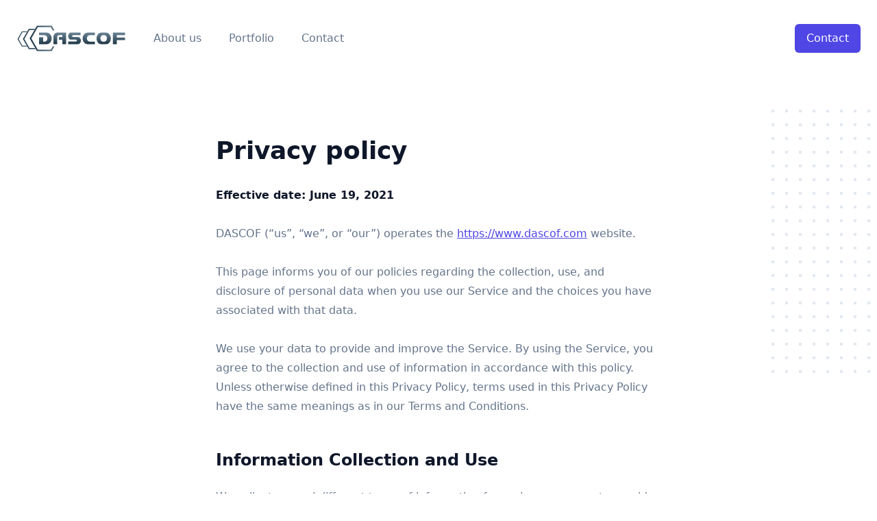

--- FILE ---
content_type: text/html; charset=UTF-8
request_url: https://dascof.com/privacy-policy
body_size: 6315
content:

<!doctype html>
<html lang="en">
    <head>
        <meta charset="utf-8">
        <meta http-equiv="X-UA-Compatible" content="IE=edge">
        <meta name="viewport" content="width=device-width, initial-scale=1.0, viewport-fit=cover">
        <link rel="stylesheet" href="/css/site.css">

        
        

<title>
    
    Privacy Policy
     &#124; 
    Dascof
</title>




    <meta name="robots" content="noindex, nofollow">


            <link rel="alternate" hreflang="en-US" href="https://dascof.com/privacy-policy">
    


            <link rel="canonical" href="https://dascof.com/privacy-policy">
    









<meta property="og:site_name" content="Dascof">
<meta property="og:type" content="website">
<meta property="og:locale" content="en_US">
    <meta property="og:title" content="Privacy Policy">






        

    </head>
    <body class="min-h-screen bg-white">
        


        
        

        <!-- This example requires Tailwind CSS v2.0+ -->
<div class="relative bg-white md:overflow-hidden md:z-10 ">
	<div class="max-w-7xl mx-auto">
		<div class="relative bg-white ">

			<div x-data="Components.popover({ open: false, focus: true })" x-init="init()" @keydown.escape="onEscape"
				 @close-popover-group.window="onClosePopoverGroup">
				<div class="flex justify-between items-center px-4 py-6 sm:px-6 md:justify-start md:space-x-10">
					<div>
						
<a aria-label="Logo Dascof" href="/">
	<span class="sr-only">Dascof</span>
    <img src="/assets/logo-dascof.svg" width="120" class="h-12 w-auto sm:h-16" alt="Dascof"/>
</a>

					</div>
					<div class="-mr-2 -my-2 md:hidden">
						<button type="button" class="bg-white rounded-md p-2 inline-flex items-center justify-center text-gray-400 hover:text-gray-500 hover:bg-gray-100 focus:outline-none focus:ring-2 focus:ring-inset focus:ring-primary-500" @click="toggle" @mousedown="if (open) $event.preventDefault()" aria-expanded="false" :aria-expanded="open.toString()">
							<span class="sr-only">Open main menu</span>
							<svg class="h-6 w-6" x-description="Heroicon name: outline/menu" xmlns="http://www.w3.org/2000/svg" fill="none" viewBox="0 0 24 24" stroke="currentColor" aria-hidden="true">
								<path stroke-linecap="round" stroke-linejoin="round" stroke-width="2" d="M4 6h16M4 12h16M4 18h16"></path>
							</svg>
						</button>
					</div>


					<div class="hidden md:flex-1 md:flex md:items-center md:justify-between">
						<nav class="flex  items-center space-x-10">
														<a href="/about-us" class="text-base font-medium text-gray-500 hover:text-primary">
								About us
							</a>
														<a href="/portfolio" class="text-base font-medium text-gray-500 hover:text-primary">
								Portfolio
							</a>
														<a href="/contact" class="text-base font-medium text-gray-500 hover:text-primary">
								Contact
							</a>
							
						</nav>
						<div class="flex items-center md:ml-12">
							<a href="/contact"
							   class="ml-8 inline-flex items-center justify-center px-4 py-2 border border-transparent rounded-md shadow-sm text-base font-medium text-white bg-indigo-600 hover:bg-indigo-700">
								Contact
							</a>
						</div>
					</div>
				</div>

				<div x-show="open" x-transition:enter="duration-150 ease-out"
					 x-transition:enter-start="opacity-0 scale-95" x-transition:enter-end="opacity-100 scale-100"
					 x-transition:leave="duration-100 ease-in" x-transition:leave-start="opacity-100 scale-100"
					 x-transition:leave-end="opacity-0 scale-95"
					 x-description="Mobile menu, show/hide based on menu open state."
					 class="absolute top-0 inset-x-0 p-2 transition transform origin-top-right md:hidden  z-30" x-ref="panel"
					 @click.away="open = false" style="display: none;">
					<div class="rounded-lg text-center shadow-md bg-white ring-1 ring-black ring-opacity-5 overflow-hidden">
						<div class="px-5 pt-4 flex items-center justify-between">
							<div>
								
<a aria-label="Logo Dascof" href="/">
	<span class="sr-only">Dascof</span>
    <img src="/assets/logo-dascof.svg" width="" class="h-8 w-auto" alt="Dascof"/>
</a>

							</div>
							<div class="-mr-2">
								<button type="button"
										class="bg-white rounded-md p-2 inline-flex items-center justify-center text-gray-400 hover:text-gray-500 hover:bg-gray-100 focus:outline-none focus:ring-2 focus:ring-inset focus:ring-primary-500"
										@click="toggle">
									<span class="sr-only">Close main menu</span>
									<svg class="h-6 w-6" x-description="Heroicon name: outline/x"
										 xmlns="http://www.w3.org/2000/svg" fill="none" viewBox="0 0 24 24"
										 stroke="currentColor" aria-hidden="true">
										<path stroke-linecap="round" stroke-linejoin="round" stroke-width="2"
											  d="M6 18L18 6M6 6l12 12"></path>
									</svg>
								</button>
							</div>
						</div>
						<div class="px-2 pt-2 pb-3 space-y-1 ">

														<a href="/about-us"
							   class="block px-3 py-2 rounded-md text-base font-medium text-gray-700 hover:text-gray-900 hover:bg-gray-50">About us</a>
														<a href="/portfolio"
							   class="block px-3 py-2 rounded-md text-base font-medium text-gray-700 hover:text-gray-900 hover:bg-gray-50">Portfolio</a>
														<a href="/contact"
							   class="block px-3 py-2 rounded-md text-base font-medium text-gray-700 hover:text-gray-900 hover:bg-gray-50">Contact</a>
							


						</div>
						<!--                                <a href="#" class="block w-full px-5 py-3 text-center font-medium text-primary-600 bg-gray-50 hover:bg-gray-100">-->
						<!--                                    Log in-->
						<!--                                </a>-->
					</div>
				</div>
			</div>
		</div>
	</div>
</div>

        
<main class="outer-grid">    
            
<article >

	<div class="relative py-16 bg-white overflow-hidden">
		<div class="hidden lg:block lg:absolute lg:inset-y-0 lg:h-full lg:w-full">
			<div class="relative h-full text-lg max-w-prose mx-auto" aria-hidden="true">
				<svg class="absolute top-12 left-full transform translate-x-32" width="404" height="384" fill="none"
					 viewBox="0 0 404 384">
					<defs>
						<pattern id="74b3fd99-0a6f-4271-bef2-e80eeafdf357" x="0" y="0" width="20" height="20"
								 patternUnits="userSpaceOnUse">
							<rect x="0" y="0" width="4" height="4" class="text-gray-200" fill="currentColor"/>
						</pattern>
					</defs>
					<rect width="404" height="384" fill="url(#74b3fd99-0a6f-4271-bef2-e80eeafdf357)"/>
				</svg>
				<svg class="absolute top-1/2 right-full transform -translate-y-1/2 -translate-x-32" width="404"
					 height="384" fill="none" viewBox="0 0 404 384">
					<defs>
						<pattern id="f210dbf6-a58d-4871-961e-36d5016a0f49" x="0" y="0" width="20" height="20"
								 patternUnits="userSpaceOnUse">
							<rect x="0" y="0" width="4" height="4" class="text-gray-200" fill="currentColor"/>
						</pattern>
					</defs>
					<rect width="404" height="384" fill="url(#f210dbf6-a58d-4871-961e-36d5016a0f49)"/>
				</svg>
				<svg class="absolute bottom-12 left-full transform translate-x-32" width="404" height="384" fill="none"
					 viewBox="0 0 404 384">
					<defs>
						<pattern id="d3eb07ae-5182-43e6-857d-35c643af9034" x="0" y="0" width="20" height="20"
								 patternUnits="userSpaceOnUse">
							<rect x="0" y="0" width="4" height="4" class="text-gray-200" fill="currentColor"/>
						</pattern>
					</defs>
					<rect width="404" height="384" fill="url(#d3eb07ae-5182-43e6-857d-35c643af9034)"/>
				</svg>
			</div>
		</div>
		<div class="relative px-4 sm:px-6 lg:px-8">
<!--			<div class="text-lg max-w-prose mx-auto">-->
<!--				<h1>-->
<!--					<span class="block text-base text-center text-indigo-600 font-semibold tracking-wide uppercase">Introducing</span>-->
<!--					<span class="mt-2 block text-3xl text-center leading-8 font-extrabold tracking-tight text-gray-900 sm:text-4xl">JavaScript-->
<!--						for Beginners</span>-->
<!--				</h1>-->
<!--				<p class="mt-8 text-xl text-gray-500 leading-8">Aliquet nec orci mattis amet quisque ullamcorper neque,-->
<!--					nibh sem. At arcu, sit dui mi, nibh dui, diam eget aliquam. Quisque id at vitae feugiat egestas ac.-->
<!--					Diam nulla orci at in viverra scelerisque eget. Eleifend egestas fringilla sapien.</p>-->
<!--			</div>-->

			<div class="mt-6 prose prose-indigo prose-lg text-gray-500 mx-auto">
				
								<div><h1><strong>Privacy policy</strong></h1><p><strong>Effective date: June 19, 2021<br><br></strong>DASCOF (“us”, “we”, or “our”) operates the <a href="https://www.dascof.com">https://www.dascof.com</a> website.<br><br>This page informs you of our policies regarding the collection, use, and disclosure of personal data when you use our Service and the choices you have associated with that data.<br><br>We use your data to provide and improve the Service. By using the Service, you agree to the collection and use of information in accordance with this policy. Unless otherwise defined in this Privacy Policy, terms used in this Privacy Policy have the same meanings as in our Terms and Conditions.</p><h2><strong>Information Collection and Use</strong></h2><p>We collect several different types of information for various purposes to provide and improve our Service to you.</p><h3><strong>Types of Data Collected</strong></h3><p><strong>Personal Data</strong></p><p>While using our Service, we may ask you to provide us with certain personally identifiable information that can be used to contact or identify you (‘Personal Data’). Personally identifiable information may include, but is not limited to:</p><ul><li><p>First name and last name</p></li><li><p>Email address</p></li><li><p>Telephone number</p></li><li><p>Cookies and Usage data</p><p></p></li></ul><p><strong>Usage Data</strong></p><p>We may also collect information that your browser sends whenever you visit our Service or when you access the Service by or through a mobile device (‘Usage Data’).</p><p>This Usage Data may include information such as your computer’s Internet Protocol address (e.g. IP address), browser type, browser version, the pages of our Service that you visit, the time and date of your visit, the time you spent on those pages, unique device identifiers, and other diagnostic data.</p><p>When you access the Service by or through a mobile device, this Usage Data may include information such as the type of mobile device you use, your mobile device unique ID, the IP address of your mobile device, your mobile operating system, the type of mobile Internet browser you use, unique device identifiers, and other diagnostic data.<br></p><p><strong>Tracking &amp; Cookies Data</strong></p><p>We use cookies and similar tracking technologies to track the activity on our Service and hold certain information. </p><p>Cookies are files with small amounts of data which may include an anonymous unique identifier. Cookies are sent to your browser from a website and stored on your device. Tracking technologies also used are beacons, tags, and scripts to collect and track information and to improve and analyse our Service.</p><p>You can instruct your browser to refuse all cookies or to indicate when a cookie is being sent. However, if you do not accept cookies, you may not be able to use some portions of our Service. </p><p><strong>Examples of Cookies we use:</strong></p><ul><li><p><strong>Session Cookies. </strong>We use Session Cookies to operate our Service.</p></li><li><p><strong>Preference Cookies. </strong>We use Preference Cookies to remember your preferences and various settings.</p></li><li><p><strong>Security Cookies. </strong>We use Security Cookies for security purposes.<br></p></li></ul><h3><strong>Use of Data</strong></h3><p>DASCOF uses the collected data for various purposes:</p><ul><li><p>To provide and maintain the Service</p></li><li><p>To notify you about changes to our Service</p></li><li><p>To allow you to participate in interactive features of our Service when you choose to do so</p></li><li><p>To provide customer care and support</p></li><li><p>To provide analysis or valuable information so that we can improve the Service</p></li><li><p>To monitor the usage of the Service</p></li><li><p>To detect, prevent, and address technical issues</p><p></p></li></ul><h3><strong>Transfer of Data</strong></h3><p>Your information, including Personal Data, may be transferred to - and maintained on - computers located outside of your state, province, country, or other governmental jurisdiction where the data protection laws may differ from those from your jurisdiction.</p><p>DASCOF will take all steps reasonably necessary to ensure that your data is treated securely and in accordance with this Privacy Policy and no transfer of your Personal Data will take place to an organization or a country unless there are adequate controls in place including the security of your data and other personal information. </p><h3><strong>Disclosure of Data</strong></h3><p>DASCOF may disclose your Personal Data in the good faith belief that such action is necessary:</p><ul><li><p>To comply with a legal obligation</p></li><li><p>To protect and defend the rights or property of DASCOF</p></li><li><p>To prevent or investigate possible wrongdoing in connection with the Service</p></li><li><p>To protect the personal safety of users of the Service or the public</p></li><li><p>To protect against legal liability</p></li></ul><p></p><h3><strong>Security of Data</strong></h3><p>The security of your data is important to us, but remember that no method of transmission over the Internet, or method of electronic storage is 100% secure. While we strive to use commercially acceptable means to protect your Personal Data, we cannot guarantee its absolute security.</p><h3><strong>Service Providers</strong></h3><p>We may employ third party companies and individuals to facilitate our Service (‘Service Providers’), to provide the Service on our behalf, to perform Service-related services or to assist us in analyzing how our Service is used.</p><p>These third parties have access to your Personal Data only to perform these tasks on our behalf and are obligated not to disclose or use it for any other purpose.</p><h3><strong>Analytics</strong></h3><p>We may use third-party Service Providers to monitor and analyse the use of our Service.</p><ul><li><p><strong>Google Analytics </strong>is a web analytics service offered by Google that tracks and reports website traffic. Google uses the collected data to track and monitor the use of our Service. This data is shared with other Google services. Google may use the collected data to contextualize and personalize the ads of its own advertising network. <br><br>For more information on the privacy practices of Google, please visit the Google Privacy &amp; Terms web page:<br><a href="https://policies.google.com/privacy">https://policies.google.com/privacy</a></p></li></ul><h3><strong>Links To Other Sites</strong></h3><p>Our service may contain links to other sites that are not operated by us. If you click on a third-party link, you will be redirected to that third party’s site. We strongly advise you to review the Privacy Policy of every site you visit. </p><p>We have no control over and assume no responsibility for the content, privacy policies, or practices of any third party sites or services.</p><h3><strong>Children’s Privacy</strong></h3><p>Our Service does not address anyone under the age of 18 (‘Children’).</p><p>We do not knowingly collect personally identifiable information from anyone under the age of 18. If you are a parent or guardian and you are aware that your Children have provided us with Personal Data, please contact us. If we become aware that we have collected Personal Data from children without verification of parental consent, we take steps to remove that information from our servers.</p><h3><strong>Changes To This Privacy Policy</strong></h3><p>We may update our Privacy Policy from time to time. We will notify you of any changes by posting the new Privacy Policy on this page. </p><p>We will let you know via email and/or a prominent notice on our Service, prior to the change becoming effective and update the ‘Effective Date’ at the top of this Privacy Policy.</p><p>You are advised to review this Privacy Policy periodically for any changes. Changes to this Privacy Policy are effective when they are posted on this page. </p><h3><strong>Contact Us</strong></h3><p>If you have any questions about this Privacy Policy, please contact us via the contact form on our Service.</p><p><br></p></div>
								

			</div>
		</div>
	</div>
</article>

    
</main>
        
<!-- This example requires Tailwind CSS v2.0+ -->
<footer class="bg-white relative z-10" style="background: #203949">
    <div class="max-w-7xl mx-auto py-12 px-4 overflow-hidden sm:px-6 lg:px-8 space-y-4">
        <div class="flex flex-wrap justify-center">
            <svg class="h-16 w-auto text-white" version="1.1" id="Laag_1" fill="currentColor" xmlns="http://www.w3.org/2000/svg" x="0" y="0" viewBox="0 0 500 200" xml:space="preserve">
  <path class="st0" d="M169.5 136.2h-3.9l-8.7 15.1H97.6L67.9 100l29.7-51.3h59.3l8.7 15.1h7.9l-12.7-22H93.6L60 100l33.6 58.2h67.2l12.7-22h-4zM281.8 94h-24.2c-1.8.1-3.2-1.7-3.3-4v-.1c0-2.4 1.5-4.5 3.3-4.5h34.8V73.5h-44c-6.8 0-12.3 7.4-12.3 16.3s5.5 16 12.3 16h23.5c1.8 0 3.3 1.9 3.3 4.3s-1.5 4.3-3.3 4.3H236v11.8h45.1c6.8.2 12.5-6.7 12.7-15.7.2-8.8-5.2-16.2-12-16.5zM301.8 100c0 14.5 10.3 26.4 23.1 26.4h33.3v-11.8H334c-7.1 0-12.8-6.5-12.8-14.6s5.7-14.6 12.8-14.6h24.2V73.7h-33.3c-12.7 0-23.1 11.9-23.1 26.3zM409.5 73.7h-23.2c-11.5 0-20.9 11.9-20.9 26.4s9.3 26.4 20.9 26.4h23.2c11.5 0 20.9-11.9 20.9-26.4s-9.4-26.4-20.9-26.4zm-8.3 40.9h-6.6c-6.4 0-11.6-6.5-11.6-14.6s5.2-14.6 11.6-14.6h6.6c6.4 0 11.6 6.5 11.6 14.6s-5.2 14.6-11.6 14.6zM495 85.4V73.5h-55v52.8h17.8V108H495V96.2h-37.2V85.4H495z"/>
                <path class="st0" d="M168.8 94.1v32.3H186V94.1c0-4.7 3.1-8.6 7-8.6h16.3v8.6h-15.9v11.8h15.9v20.5h17.2V73.6h-41.1c-9.1 0-16.6 9.2-16.6 20.5zM137.7 73.7H103v11.8h25.5c7.1 0 12.8 6.5 12.8 14.6 0 8-5.7 14.6-12.8 14.6h-6.9V94.2H103v32.3h34.7c12.7 0 23.1-11.9 23.1-26.4s-10.4-26.4-23.1-26.4zM86.9 146.5l-1.6-2.7H59.5l-23.7-41.1 23.7-41h22.7l1.6-2.8 1.5-2.7H56.4l-26.9 46.5 26.9 46.6h32.1l-1.6-2.8z"/>
                <path class="st0" d="M48.5 135.6l-1.2-2H27.5L9.7 102.7l17.8-30.8h19.8l1.2-2 1.2-2.1H25.1L5 102.7l20.1 34.9h24.6l-1.2-2z"/>
</svg>

        </div>
        <nav class="-mx-5 -my-2 flex flex-wrap justify-center" aria-label="Footer">
                        <div class="px-5 py-2">
                <a href="/" class="text-base text-gray-500 hover:text-white">
                    Home
                </a>
            </div>
                        <div class="px-5 py-2">
                <a href="/about-us" class="text-base text-gray-500 hover:text-white">
                    About us
                </a>
            </div>
                        <div class="px-5 py-2">
                <a href="/portfolio" class="text-base text-gray-500 hover:text-white">
                    Portfolio
                </a>
            </div>
                        <div class="px-5 py-2">
                <a href="/contact" class="text-base text-gray-500 hover:text-white">
                    Contact
                </a>
            </div>
            
        </nav>

        <nav class="-mx-5 -my-2 flex flex-wrap justify-center" aria-label="Footer">
                        <div class="px-5 py-2">
                <a href="/privacy-policy" class="text-base text-gray-500 hover:text-white">
                    Privacy Policy
                </a>
            </div>
                        <div class="px-5 py-2">
                <a href="/cookie-policy" class="text-base text-gray-500 hover:text-white">
                    Cookie Policy
                </a>
            </div>
            
        </nav>


        <p class="mt-8 pt-5 text-center text-base text-gray-400 border-t  border-gray-700">
            © 2026 DASCOF, Inc. All rights reserved.
        </p>
    </div>
</footer>



        <script src="/js/site.js"></script>
    </body>
</html>


--- FILE ---
content_type: image/svg+xml
request_url: https://dascof.com/assets/logo-dascof.svg
body_size: 1471
content:
<?xml version="1.0" encoding="utf-8"?>
<!-- Generator: Adobe Illustrator 25.2.3, SVG Export Plug-In . SVG Version: 6.00 Build 0)  -->
<svg version="1.1" xmlns="http://www.w3.org/2000/svg" xmlns:xlink="http://www.w3.org/1999/xlink" x="0px" y="0px"
	 viewBox="0 0 500 200" style="enable-background:new 0 0 500 200;" xml:space="preserve">
<style type="text/css">
	.st0{fill:url(#SVGID_1_);}
	.st1{fill:url(#SVGID_2_);}
	.st2{fill:url(#SVGID_3_);}
	.st3{fill:url(#SVGID_4_);}
	.st4{fill:url(#SVGID_5_);}
	.st5{fill:url(#SVGID_6_);}
	.st6{fill:url(#SVGID_7_);}
	.st7{fill:url(#SVGID_8_);}
	.st8{fill:url(#SVGID_9_);}
</style>
<g id="screenshot">
</g>
<g id="logo">
	<g>
		<linearGradient id="SVGID_1_" gradientUnits="userSpaceOnUse" x1="55.8162" y1="100" x2="200.1623" y2="100">
			<stop  offset="1.331947e-07" style="stop-color:#203949"/>
			<stop  offset="1" style="stop-color:#6C8595"/>
		</linearGradient>
		<polygon class="st0" points="169.5,136.2 165.6,136.2 156.9,151.3 97.6,151.3 67.9,100 97.6,48.7 156.9,48.7 165.6,63.8 
			169.5,63.8 173.5,63.8 160.8,41.8 93.6,41.8 60,100 93.6,158.2 160.8,158.2 173.5,136.2 		"/>
		<g>
			<g>
				
					<linearGradient id="SVGID_2_" gradientUnits="userSpaceOnUse" x1="264.8882" y1="503.5952" x2="264.8882" y2="556.3702" gradientTransform="matrix(1 0 0 -1 0 629.9033)">
					<stop  offset="1.331947e-07" style="stop-color:#203949"/>
					<stop  offset="1" style="stop-color:#6C8595"/>
				</linearGradient>
				<path class="st1" d="M281.8,94c-0.2,0-0.5,0-0.7,0l-23.5,0c-1.8,0.1-3.2-1.7-3.3-4c0,0,0-0.1,0-0.1c0-2.4,1.5-4.5,3.3-4.5h34.8
					V73.5h-44c-6.8,0-12.3,7.4-12.3,16.3s5.5,16,12.3,16l23.5,0c1.8,0,3.3,1.9,3.3,4.3c0,2.4-1.5,4.3-3.3,4.3H236v11.8l45.1,0
					c6.8,0.2,12.5-6.7,12.7-15.7C294,101.7,288.6,94.3,281.8,94z"/>
				
					<linearGradient id="SVGID_3_" gradientUnits="userSpaceOnUse" x1="330.0289" y1="503.4761" x2="330.0289" y2="556.2511" gradientTransform="matrix(1 0 0 -1 0 629.9033)">
					<stop  offset="1.331947e-07" style="stop-color:#203949"/>
					<stop  offset="1" style="stop-color:#6C8595"/>
				</linearGradient>
				<path class="st2" d="M301.8,100c0,14.5,10.3,26.4,23.1,26.4l33.3,0v-11.8h-24.2c-7.1,0-12.8-6.5-12.8-14.6s5.7-14.6,12.8-14.6
					l24.2,0V73.7h-33.3C312.2,73.7,301.8,85.6,301.8,100z"/>
				
					<linearGradient id="SVGID_4_" gradientUnits="userSpaceOnUse" x1="397.8981" y1="503.4761" x2="397.8981" y2="556.2511" gradientTransform="matrix(1 0 0 -1 0 629.9033)">
					<stop  offset="1.331947e-07" style="stop-color:#203949"/>
					<stop  offset="1" style="stop-color:#6C8595"/>
				</linearGradient>
				<path class="st3" d="M409.5,73.7h-23.2c-11.5,0-20.9,11.9-20.9,26.4s9.3,26.4,20.9,26.4h23.2c11.5,0,20.9-11.9,20.9-26.4
					S421,73.7,409.5,73.7z M401.2,114.6l-6.6,0c-6.4,0-11.6-6.5-11.6-14.6s5.2-14.6,11.6-14.6l6.6,0c6.4,0,11.6,6.5,11.6,14.6
					C412.8,108.1,407.6,114.6,401.2,114.6z"/>
				
					<linearGradient id="SVGID_5_" gradientUnits="userSpaceOnUse" x1="467.4913" y1="503.5952" x2="467.4913" y2="556.3702" gradientTransform="matrix(1 0 0 -1 0 629.9033)">
					<stop  offset="1.331947e-07" style="stop-color:#203949"/>
					<stop  offset="1" style="stop-color:#6C8595"/>
				</linearGradient>
				<polygon class="st4" points="495,85.4 495,73.5 440,73.5 440,126.3 457.8,126.3 457.8,108 495,108 495,96.2 457.8,96.2 
					457.8,85.4 				"/>
				
					<linearGradient id="SVGID_6_" gradientUnits="userSpaceOnUse" x1="197.7011" y1="503.5158" x2="197.7011" y2="556.2908" gradientTransform="matrix(1 0 0 -1 0 629.9033)">
					<stop  offset="1.331947e-07" style="stop-color:#203949"/>
					<stop  offset="1" style="stop-color:#6C8595"/>
				</linearGradient>
				<path class="st5" d="M168.8,94.1v32.3H186V94.1c0-4.7,3.1-8.6,7-8.6h16.3v8.6h-15.9v11.8h15.9v20.5h17.2V73.6h-41.1
					C176.3,73.6,168.8,82.8,168.8,94.1z"/>
			</g>
			
				<linearGradient id="SVGID_7_" gradientUnits="userSpaceOnUse" x1="131.8783" y1="503.4364" x2="131.8783" y2="556.2114" gradientTransform="matrix(1 0 0 -1 0 629.9033)">
				<stop  offset="1.331947e-07" style="stop-color:#203949"/>
				<stop  offset="1" style="stop-color:#6C8595"/>
			</linearGradient>
			<path class="st6" d="M137.7,73.7l-34.7,0v11.8h25.5c7.1,0,12.8,6.5,12.8,14.6c0,8-5.7,14.6-12.8,14.6h-6.9V94.2H103v20.4v11.8
				v0.1h34.7c12.7,0,23.1-11.9,23.1-26.4C160.8,85.6,150.4,73.7,137.7,73.7z"/>
		</g>
		<linearGradient id="SVGID_8_" gradientUnits="userSpaceOnUse" x1="26.0777" y1="102.7455" x2="142.8922" y2="102.7455">
			<stop  offset="1.331947e-07" style="stop-color:#203949"/>
			<stop  offset="1" style="stop-color:#6C8595"/>
		</linearGradient>
		<polygon class="st7" points="86.9,146.5 85.3,143.8 59.5,143.8 35.8,102.7 59.5,61.7 82.2,61.7 83.8,58.9 85.3,56.2 56.4,56.2 
			29.5,102.7 56.4,149.3 88.5,149.3 		"/>
		<linearGradient id="SVGID_9_" gradientUnits="userSpaceOnUse" x1="2.4336" y1="102.7457" x2="89.976" y2="102.7457">
			<stop  offset="1.331947e-07" style="stop-color:#203949"/>
			<stop  offset="1" style="stop-color:#6C8595"/>
		</linearGradient>
		<polygon class="st8" points="48.5,135.6 47.3,133.6 27.5,133.6 9.7,102.7 27.5,71.9 47.3,71.9 48.5,69.9 49.7,67.8 25.1,67.8 
			5,102.7 25.1,137.6 49.7,137.6 		"/>
	</g>
</g>
<g id="Laag_3">
</g>
</svg>


--- FILE ---
content_type: application/javascript; charset=utf-8
request_url: https://dascof.com/js/site.js
body_size: 24673
content:
(()=>{var e,t={757:(e,t,n)=>{e.exports=n(666)},25:function(e,t,n){var r=n(155);e.exports=function(){"use strict";var e=function(){if(!window.Alpine)throw new Error("[Magic Helpers] Alpine is required for the magic helpers to function correctly.");if(!window.Alpine.version||!s("2.5.0",window.Alpine.version))throw new Error("Invalid Alpine version. Please use Alpine version 2.5.0 or above")},t=function(e,t,n){t.getAttribute("x-bind:data-last-refresh")||t.setAttribute("x-bind:data-last-refresh","Date.now()");var r=function e(r){return void 0===r&&(r=null),{get:function(n,i){var o;if(null!==n[i]&&"object"==typeof n[i]){var a=r?r+"."+i:i;return new Proxy(n[i],e(a))}return null===r&&"function"==typeof n[i]&&t.__x?n[i].bind(t.__x.$data):null===r&&!n[i]&&null!=t&&null!=(o=t.__x)&&o.$data[i]?t.__x.$data[i]:n[i]},set:function(e,i,o){if(!t.__x)throw new Error("Error communicating with observed component");var a=r?r+"."+i:i;return n.call(t,t.__x.$data,a,o),!0}}};return new Proxy(e,r())},i=function(e,t){e.getAttribute("x-bind:data-last-refresh")||e.setAttribute("x-bind:data-last-refresh","Date.now()"),new MutationObserver((function(n){for(var r=0;r<n.length;r++){var i=n[r].target.closest("[x-data]");if(!i||i.isSameNode(e))return void t()}})).observe(e,{attributes:!0,childList:!0,subtree:!0})},o=function(e,t,n){return(t=t.toString().match(/[^.[\]]+/g)||[]).slice(0,-1).reduce((function(e,n,r){return Object(e[n])!==e[n]&&(e[n]=Math.abs(t[r+1])>>0==+t[r+1]?[]:{}),e[n]}),e)[t[t.length-1]]=n,e},a=function(e,t){var n=e.__x?e.__x.getUnobservedData():c(e.getAttribute("x-data"),e);return t?(t=Array.isArray(t)?t:[t]).reduce((function(e,t){return e[t]=n[t],e}),{}):n};function s(e,t){for(var n=e.split("."),r=t.split("."),i=0;i<n.length;i++)if(!r[i]||parseInt(r[i])<parseInt(n[i]))return!1;return!0}function c(e,t,n){return void 0===n&&(n={}),"function"==typeof e?e.call(t):new Function(["$data"].concat(Object.keys(n)),"var __alpine_result; with($data) { __alpine_result = "+e+" }; return __alpine_result").apply(void 0,[t].concat(Object.values(n)))}function u(){var e={get:function(t,n){return new Proxy((function(){return""}),e)}};return new Proxy((function(){return""}),e)}function l(e,t,n){return e.__x?n():(window.requestAnimationFrame((function(){return t.__x.updateElements(t)})),u())}var f=/^x-([a-z-]*)\b/i;function d(e){var t=e.name,n=e.value,r=t.match(f),i=t.match(/:([a-z0-9\-:]+)/i),o=t.match(/\.[^.\]]+(?=[^\]]*$)/g)||[];return{type:r?r[1]:null,value:i?i[1]:null,modifiers:o.map((function(e){return e.replace(".","")})),expression:n}}function p(e){return Array.from(e.attributes).filter((function(e){return f.test(e.name)})).map(d)}function h(){window.Alpine&&!window.AlpineMagicHelpers.__fatal&&(window.AlpineMagicHelpers.__fatal=setTimeout((function(){console.error("%c*** ALPINE MAGIC HELPER: Fatal Error! ***\n\n\nAlpine magic helpers need to be loaded before Alpine to avoid errors when Alpine initialises its component. \n\nMake sure the helper script is included before Alpine in your page when using the defer attribute","font-size: 14px")}),200))}h();var v={start:function(){e(),Alpine.addMagicProperty("parent",(function(e){if(void 0!==e.$parent)return e.$parent;var n=e.parentNode.closest("[x-data]");if(!n)throw new Error("Parent component not found");return l(n,e,(function(){return e.$parent=t(a(n),n,o),i(n,(function(){e.$parent=t(n.__x.getUnobservedData(),n,o),e.__x.updateElements(e)})),e.$parent}))})),Alpine.addMagicProperty("component",(function(e){return function(n){var r=this;if(void 0!==this[n])return this[n];var s=document.querySelector('[x-data][x-id="'+n+'"], [x-data]#'+n);if(!s)throw new Error("Component not found");return l(s,e,(function(){return r[n]=t(a(s),s,o),i(s,(function(){r[n]=t(s.__x.getUnobservedData(),s,o),e.__x.updateElements(e)})),r[n]}))}}))}},m=window.deferLoadingAlpine||function(e){return e()};window.deferLoadingAlpine=function(e){v.start(),m(e)};var g=function(e,t){return function(){for(var n=new Array(arguments.length),r=0;r<n.length;r++)n[r]=arguments[r];return e.apply(t,n)}},y=Object.prototype.toString;function b(e){return"[object Array]"===y.call(e)}function w(e){return void 0===e}function x(e){return null!==e&&!w(e)&&null!==e.constructor&&!w(e.constructor)&&"function"==typeof e.constructor.isBuffer&&e.constructor.isBuffer(e)}function _(e){return"[object ArrayBuffer]"===y.call(e)}function E(e){return"undefined"!=typeof FormData&&e instanceof FormData}function O(e){return"undefined"!=typeof ArrayBuffer&&ArrayBuffer.isView?ArrayBuffer.isView(e):e&&e.buffer&&e.buffer instanceof ArrayBuffer}function A(e){return"string"==typeof e}function k(e){return"number"==typeof e}function j(e){return null!==e&&"object"==typeof e}function L(e){if("[object Object]"!==y.call(e))return!1;var t=Object.getPrototypeOf(e);return null===t||t===Object.prototype}function S(e){return"[object Date]"===y.call(e)}function P(e){return"[object File]"===y.call(e)}function C(e){return"[object Blob]"===y.call(e)}function T(e){return"[object Function]"===y.call(e)}function $(e){return j(e)&&T(e.pipe)}function N(e){return"undefined"!=typeof URLSearchParams&&e instanceof URLSearchParams}function D(e){return e.replace(/^\s*/,"").replace(/\s*$/,"")}function I(){return("undefined"==typeof navigator||"ReactNative"!==navigator.product&&"NativeScript"!==navigator.product&&"NS"!==navigator.product)&&"undefined"!=typeof window&&"undefined"!=typeof document}function M(e,t){if(null!=e)if("object"!=typeof e&&(e=[e]),b(e))for(var n=0,r=e.length;n<r;n++)t.call(null,e[n],n,e);else for(var i in e)Object.prototype.hasOwnProperty.call(e,i)&&t.call(null,e[i],i,e)}function R(){var e={};function t(t,n){L(e[n])&&L(t)?e[n]=R(e[n],t):L(t)?e[n]=R({},t):b(t)?e[n]=t.slice():e[n]=t}for(var n=0,r=arguments.length;n<r;n++)M(arguments[n],t);return e}function B(e,t,n){return M(t,(function(t,r){e[r]=n&&"function"==typeof t?g(t,n):t})),e}function F(e){return 65279===e.charCodeAt(0)&&(e=e.slice(1)),e}var U={isArray:b,isArrayBuffer:_,isBuffer:x,isFormData:E,isArrayBufferView:O,isString:A,isNumber:k,isObject:j,isPlainObject:L,isUndefined:w,isDate:S,isFile:P,isBlob:C,isFunction:T,isStream:$,isURLSearchParams:N,isStandardBrowserEnv:I,forEach:M,merge:R,extend:B,trim:D,stripBOM:F};function z(e){return encodeURIComponent(e).replace(/%3A/gi,":").replace(/%24/g,"$").replace(/%2C/gi,",").replace(/%20/g,"+").replace(/%5B/gi,"[").replace(/%5D/gi,"]")}var q=function(e,t,n){if(!t)return e;var r;if(n)r=n(t);else if(U.isURLSearchParams(t))r=t.toString();else{var i=[];U.forEach(t,(function(e,t){null!=e&&(U.isArray(e)?t+="[]":e=[e],U.forEach(e,(function(e){U.isDate(e)?e=e.toISOString():U.isObject(e)&&(e=JSON.stringify(e)),i.push(z(t)+"="+z(e))})))})),r=i.join("&")}if(r){var o=e.indexOf("#");-1!==o&&(e=e.slice(0,o)),e+=(-1===e.indexOf("?")?"?":"&")+r}return e};function H(){this.handlers=[]}H.prototype.use=function(e,t){return this.handlers.push({fulfilled:e,rejected:t}),this.handlers.length-1},H.prototype.eject=function(e){this.handlers[e]&&(this.handlers[e]=null)},H.prototype.forEach=function(e){U.forEach(this.handlers,(function(t){null!==t&&e(t)}))};var X=H,G=function(e,t,n){return U.forEach(n,(function(n){e=n(e,t)})),e},Y=function(e){return!(!e||!e.__CANCEL__)},V=function(e,t){U.forEach(e,(function(n,r){r!==t&&r.toUpperCase()===t.toUpperCase()&&(e[t]=n,delete e[r])}))},W=function(e,t,n,r,i){return e.config=t,n&&(e.code=n),e.request=r,e.response=i,e.isAxiosError=!0,e.toJSON=function(){return{message:this.message,name:this.name,description:this.description,number:this.number,fileName:this.fileName,lineNumber:this.lineNumber,columnNumber:this.columnNumber,stack:this.stack,config:this.config,code:this.code}},e},J=function(e,t,n,r,i){var o=new Error(e);return W(o,t,n,r,i)},K=function(e,t,n){var r=n.config.validateStatus;n.status&&r&&!r(n.status)?t(J("Request failed with status code "+n.status,n.config,null,n.request,n)):e(n)},Z=U.isStandardBrowserEnv()?{write:function(e,t,n,r,i,o){var a=[];a.push(e+"="+encodeURIComponent(t)),U.isNumber(n)&&a.push("expires="+new Date(n).toGMTString()),U.isString(r)&&a.push("path="+r),U.isString(i)&&a.push("domain="+i),!0===o&&a.push("secure"),document.cookie=a.join("; ")},read:function(e){var t=document.cookie.match(new RegExp("(^|;\\s*)("+e+")=([^;]*)"));return t?decodeURIComponent(t[3]):null},remove:function(e){this.write(e,"",Date.now()-864e5)}}:{write:function(){},read:function(){return null},remove:function(){}},Q=function(e){return/^([a-z][a-z\d\+\-\.]*:)?\/\//i.test(e)},ee=function(e,t){return t?e.replace(/\/+$/,"")+"/"+t.replace(/^\/+/,""):e},te=function(e,t){return e&&!Q(t)?ee(e,t):t},ne=["age","authorization","content-length","content-type","etag","expires","from","host","if-modified-since","if-unmodified-since","last-modified","location","max-forwards","proxy-authorization","referer","retry-after","user-agent"],re=function(e){var t,n,r,i={};return e?(U.forEach(e.split("\n"),(function(e){if(r=e.indexOf(":"),t=U.trim(e.substr(0,r)).toLowerCase(),n=U.trim(e.substr(r+1)),t){if(i[t]&&ne.indexOf(t)>=0)return;i[t]="set-cookie"===t?(i[t]?i[t]:[]).concat([n]):i[t]?i[t]+", "+n:n}})),i):i},ie=U.isStandardBrowserEnv()?function(){var e,t=/(msie|trident)/i.test(navigator.userAgent),n=document.createElement("a");function r(e){var r=e;return t&&(n.setAttribute("href",r),r=n.href),n.setAttribute("href",r),{href:n.href,protocol:n.protocol?n.protocol.replace(/:$/,""):"",host:n.host,search:n.search?n.search.replace(/^\?/,""):"",hash:n.hash?n.hash.replace(/^#/,""):"",hostname:n.hostname,port:n.port,pathname:"/"===n.pathname.charAt(0)?n.pathname:"/"+n.pathname}}return e=r(window.location.href),function(t){var n=U.isString(t)?r(t):t;return n.protocol===e.protocol&&n.host===e.host}}():function(){return!0},oe=function(e){return new Promise((function(t,n){var r=e.data,i=e.headers;U.isFormData(r)&&delete i["Content-Type"];var o=new XMLHttpRequest;if(e.auth){var a=e.auth.username||"",s=e.auth.password?unescape(encodeURIComponent(e.auth.password)):"";i.Authorization="Basic "+btoa(a+":"+s)}var c=te(e.baseURL,e.url);if(o.open(e.method.toUpperCase(),q(c,e.params,e.paramsSerializer),!0),o.timeout=e.timeout,o.onreadystatechange=function(){if(o&&4===o.readyState&&(0!==o.status||o.responseURL&&0===o.responseURL.indexOf("file:"))){var r="getAllResponseHeaders"in o?re(o.getAllResponseHeaders()):null,i={data:e.responseType&&"text"!==e.responseType?o.response:o.responseText,status:o.status,statusText:o.statusText,headers:r,config:e,request:o};K(t,n,i),o=null}},o.onabort=function(){o&&(n(J("Request aborted",e,"ECONNABORTED",o)),o=null)},o.onerror=function(){n(J("Network Error",e,null,o)),o=null},o.ontimeout=function(){var t="timeout of "+e.timeout+"ms exceeded";e.timeoutErrorMessage&&(t=e.timeoutErrorMessage),n(J(t,e,"ECONNABORTED",o)),o=null},U.isStandardBrowserEnv()){var u=(e.withCredentials||ie(c))&&e.xsrfCookieName?Z.read(e.xsrfCookieName):void 0;u&&(i[e.xsrfHeaderName]=u)}if("setRequestHeader"in o&&U.forEach(i,(function(e,t){void 0===r&&"content-type"===t.toLowerCase()?delete i[t]:o.setRequestHeader(t,e)})),U.isUndefined(e.withCredentials)||(o.withCredentials=!!e.withCredentials),e.responseType)try{o.responseType=e.responseType}catch(t){if("json"!==e.responseType)throw t}"function"==typeof e.onDownloadProgress&&o.addEventListener("progress",e.onDownloadProgress),"function"==typeof e.onUploadProgress&&o.upload&&o.upload.addEventListener("progress",e.onUploadProgress),e.cancelToken&&e.cancelToken.promise.then((function(e){o&&(o.abort(),n(e),o=null)})),r||(r=null),o.send(r)}))},ae={"Content-Type":"application/x-www-form-urlencoded"};function se(e,t){!U.isUndefined(e)&&U.isUndefined(e["Content-Type"])&&(e["Content-Type"]=t)}function ce(){var e;return("undefined"!=typeof XMLHttpRequest||void 0!==r&&"[object process]"===Object.prototype.toString.call(r))&&(e=oe),e}var ue={adapter:ce(),transformRequest:[function(e,t){return V(t,"Accept"),V(t,"Content-Type"),U.isFormData(e)||U.isArrayBuffer(e)||U.isBuffer(e)||U.isStream(e)||U.isFile(e)||U.isBlob(e)?e:U.isArrayBufferView(e)?e.buffer:U.isURLSearchParams(e)?(se(t,"application/x-www-form-urlencoded;charset=utf-8"),e.toString()):U.isObject(e)?(se(t,"application/json;charset=utf-8"),JSON.stringify(e)):e}],transformResponse:[function(e){if("string"==typeof e)try{e=JSON.parse(e)}catch(e){}return e}],timeout:0,xsrfCookieName:"XSRF-TOKEN",xsrfHeaderName:"X-XSRF-TOKEN",maxContentLength:-1,maxBodyLength:-1,validateStatus:function(e){return e>=200&&e<300},headers:{common:{Accept:"application/json, text/plain, */*"}}};U.forEach(["delete","get","head"],(function(e){ue.headers[e]={}})),U.forEach(["post","put","patch"],(function(e){ue.headers[e]=U.merge(ae)}));var le=ue;function fe(e){e.cancelToken&&e.cancelToken.throwIfRequested()}var de=function(e){return fe(e),e.headers=e.headers||{},e.data=G(e.data,e.headers,e.transformRequest),e.headers=U.merge(e.headers.common||{},e.headers[e.method]||{},e.headers),U.forEach(["delete","get","head","post","put","patch","common"],(function(t){delete e.headers[t]})),(e.adapter||le.adapter)(e).then((function(t){return fe(e),t.data=G(t.data,t.headers,e.transformResponse),t}),(function(t){return Y(t)||(fe(e),t&&t.response&&(t.response.data=G(t.response.data,t.response.headers,e.transformResponse))),Promise.reject(t)}))},pe=function(e,t){t=t||{};var n={},r=["url","method","data"],i=["headers","auth","proxy","params"],o=["baseURL","transformRequest","transformResponse","paramsSerializer","timeout","timeoutMessage","withCredentials","adapter","responseType","xsrfCookieName","xsrfHeaderName","onUploadProgress","onDownloadProgress","decompress","maxContentLength","maxBodyLength","maxRedirects","transport","httpAgent","httpsAgent","cancelToken","socketPath","responseEncoding"],a=["validateStatus"];function s(e,t){return U.isPlainObject(e)&&U.isPlainObject(t)?U.merge(e,t):U.isPlainObject(t)?U.merge({},t):U.isArray(t)?t.slice():t}function c(r){U.isUndefined(t[r])?U.isUndefined(e[r])||(n[r]=s(void 0,e[r])):n[r]=s(e[r],t[r])}U.forEach(r,(function(e){U.isUndefined(t[e])||(n[e]=s(void 0,t[e]))})),U.forEach(i,c),U.forEach(o,(function(r){U.isUndefined(t[r])?U.isUndefined(e[r])||(n[r]=s(void 0,e[r])):n[r]=s(void 0,t[r])})),U.forEach(a,(function(r){r in t?n[r]=s(e[r],t[r]):r in e&&(n[r]=s(void 0,e[r]))}));var u=r.concat(i).concat(o).concat(a),l=Object.keys(e).concat(Object.keys(t)).filter((function(e){return-1===u.indexOf(e)}));return U.forEach(l,c),n};function he(e){this.defaults=e,this.interceptors={request:new X,response:new X}}he.prototype.request=function(e){"string"==typeof e?(e=arguments[1]||{}).url=arguments[0]:e=e||{},(e=pe(this.defaults,e)).method?e.method=e.method.toLowerCase():this.defaults.method?e.method=this.defaults.method.toLowerCase():e.method="get";var t=[de,void 0],n=Promise.resolve(e);for(this.interceptors.request.forEach((function(e){t.unshift(e.fulfilled,e.rejected)})),this.interceptors.response.forEach((function(e){t.push(e.fulfilled,e.rejected)}));t.length;)n=n.then(t.shift(),t.shift());return n},he.prototype.getUri=function(e){return e=pe(this.defaults,e),q(e.url,e.params,e.paramsSerializer).replace(/^\?/,"")},U.forEach(["delete","get","head","options"],(function(e){he.prototype[e]=function(t,n){return this.request(pe(n||{},{method:e,url:t,data:(n||{}).data}))}})),U.forEach(["post","put","patch"],(function(e){he.prototype[e]=function(t,n,r){return this.request(pe(r||{},{method:e,url:t,data:n}))}}));var ve=he;function me(e){this.message=e}me.prototype.toString=function(){return"Cancel"+(this.message?": "+this.message:"")},me.prototype.__CANCEL__=!0;var ge=me;function ye(e){if("function"!=typeof e)throw new TypeError("executor must be a function.");var t;this.promise=new Promise((function(e){t=e}));var n=this;e((function(e){n.reason||(n.reason=new ge(e),t(n.reason))}))}ye.prototype.throwIfRequested=function(){if(this.reason)throw this.reason},ye.source=function(){var e;return{token:new ye((function(t){e=t})),cancel:e}};var be=ye,we=function(e){return function(t){return e.apply(null,t)}},xe=function(e){return"object"==typeof e&&!0===e.isAxiosError};function _e(e){var t=new ve(e),n=g(ve.prototype.request,t);return U.extend(n,ve.prototype,t),U.extend(n,t),n}var Ee=_e(le);Ee.Axios=ve,Ee.create=function(e){return _e(pe(Ee.defaults,e))},Ee.Cancel=ge,Ee.CancelToken=be,Ee.isCancel=Y,Ee.all=function(e){return Promise.all(e)},Ee.spread=we,Ee.isAxiosError=xe;var Oe=Ee,Ae=Ee;Oe.default=Ae;var ke=Oe;h();var je={start:function(){e(),Alpine.addMagicProperty("fetch",this.fetch.bind(null,null)),Alpine.addMagicProperty("get",this.fetch.bind(null,"get")),Alpine.addMagicProperty("post",this.fetch.bind(null,"post"))},fetch:function(e){return async function(t,n){function r(e){return Object.prototype.hasOwnProperty.call(e,"data")?e.data:e}var i;return void 0===n&&(n={}),e?await ke((i={url:t,method:e},i["post"===e?"data":"params"]=n,i)).then((function(e){return r(e)})):"string"==typeof t?await ke.get(t).then((function(e){return r(e)})):await ke(t)}}},Le=window.deferLoadingAlpine||function(e){return e()};window.deferLoadingAlpine=function(e){je.start(),Le(e)},h();var Se={start:function(){e(),Alpine.addMagicProperty("interval",(function(e){return function(){for(var e=this,t=arguments.length,n=new Array(t),r=0;r<t;r++)n[r]=arguments[r];if("function"!=typeof n[0])return n[0];var i=n[1],o=0,a=!1;"object"==typeof n[1]&&(Object.prototype.hasOwnProperty.call(n[1],"timer")&&(i=n[1].timer),Object.prototype.hasOwnProperty.call(n[1],"delay")&&(o=n[1].delay),Object.prototype.hasOwnProperty.call(n[1],"forceInterval")&&(a=n[1].forceInterval));var s=null,c=function t(){s=setTimeout((function(){n[0].call(e),a?t():requestAnimationFrame(t)}),i)};s=setTimeout((function(){a?c():requestAnimationFrame(c)}),o),this.$watch("autoIntervalTest",(function(e){e?a?c():requestAnimationFrame(c):clearTimeout(s)}))}}))}},Pe=window.deferLoadingAlpine||function(e){return e()};window.deferLoadingAlpine=function(e){Se.start(),Pe(e)},h();var Ce={start:function(){e(),Alpine.addMagicProperty("range",(function(){return function(e,t,n){void 0===n&&(n=1),void 0===t&&(t=e,e=e?1:0);var r=e>t;if(r){var i=[t,e];e=i[0],t=i[1]}var o=Array.from({length:(t-e)/n+1},(function(t,r){return e+r*n}));return r?o.reverse():o}}))}},Te=window.deferLoadingAlpine||function(e){return e()};window.deferLoadingAlpine=function(e){Ce.start(),Te(e)},h();var $e={start:function(){e(),Alpine.addMagicProperty("refresh",(function(e){return e.__x?function(t){return void 0===t&&(t=e),t.__x.updateElements(t)}:function(){}}))}},Ne=window.deferLoadingAlpine||function(e){return e()};window.deferLoadingAlpine=function(e){$e.start(),Ne(e)};var De=new(function(){function e(){var e=this;this.values={breakpoints:{xs:0,sm:640,md:768,lg:1024,xl:1280,"2xl":1536}},document.addEventListener("readystatechange",(function(){if("interactive"===document.readyState&&window.AlpineMagicHelpersConfig)for(var t in window.AlpineMagicHelpersConfig)e.values[t]=window.AlpineMagicHelpersConfig[t]}))}return e.prototype.get=function(e){return this.values[e]?this.values[e]:null},e}());h();var Ie=[],Me=function(){var e;return function(){clearTimeout(e),e=setTimeout((function(){Ie.forEach((function(e){return e&&e.__x&&e.__x.updateElements(e)}))}),150)}},Re={start:function(){e(),window.addEventListener("resize",Me()),Alpine.addMagicProperty("screen",(function(e){return Ie.includes(e)||Ie.push(e),function(e){var t=window.innerWidth;if(Number.isInteger(e))return e<=t;var n=De.get("breakpoints");if(void 0===n[e])throw Error("Undefined $screen property: "+e);return n[e]<=t}}))}},Be=window.deferLoadingAlpine||function(e){return e()};window.deferLoadingAlpine=function(e){Re.start(),Be(e)};var Fe="undefined"!=typeof globalThis?globalThis:"undefined"!=typeof window?window:void 0!==n.g?n.g:"undefined"!=typeof self?self:{};function Ue(e){var t={exports:{}};return e(t,t.exports),t.exports}var ze=Ue((function(e,t){!function(){function t(){var e=window,t=document;if(!("scrollBehavior"in t.documentElement.style)||!0===e.__forceSmoothScrollPolyfill__){var n=e.HTMLElement||e.Element,r=468,i={scroll:e.scroll||e.scrollTo,scrollBy:e.scrollBy,elementScroll:n.prototype.scroll||c,scrollIntoView:n.prototype.scrollIntoView},o=e.performance&&e.performance.now?e.performance.now.bind(e.performance):Date.now,a=s(e.navigator.userAgent)?1:0;e.scroll=e.scrollTo=function(){void 0!==arguments[0]&&(!0!==l(arguments[0])?m.call(e,t.body,void 0!==arguments[0].left?~~arguments[0].left:e.scrollX||e.pageXOffset,void 0!==arguments[0].top?~~arguments[0].top:e.scrollY||e.pageYOffset):i.scroll.call(e,void 0!==arguments[0].left?arguments[0].left:"object"!=typeof arguments[0]?arguments[0]:e.scrollX||e.pageXOffset,void 0!==arguments[0].top?arguments[0].top:void 0!==arguments[1]?arguments[1]:e.scrollY||e.pageYOffset))},e.scrollBy=function(){void 0!==arguments[0]&&(l(arguments[0])?i.scrollBy.call(e,void 0!==arguments[0].left?arguments[0].left:"object"!=typeof arguments[0]?arguments[0]:0,void 0!==arguments[0].top?arguments[0].top:void 0!==arguments[1]?arguments[1]:0):m.call(e,t.body,~~arguments[0].left+(e.scrollX||e.pageXOffset),~~arguments[0].top+(e.scrollY||e.pageYOffset)))},n.prototype.scroll=n.prototype.scrollTo=function(){if(void 0!==arguments[0])if(!0!==l(arguments[0])){var e=arguments[0].left,t=arguments[0].top;m.call(this,this,void 0===e?this.scrollLeft:~~e,void 0===t?this.scrollTop:~~t)}else{if("number"==typeof arguments[0]&&void 0===arguments[1])throw new SyntaxError("Value could not be converted");i.elementScroll.call(this,void 0!==arguments[0].left?~~arguments[0].left:"object"!=typeof arguments[0]?~~arguments[0]:this.scrollLeft,void 0!==arguments[0].top?~~arguments[0].top:void 0!==arguments[1]?~~arguments[1]:this.scrollTop)}},n.prototype.scrollBy=function(){void 0!==arguments[0]&&(!0!==l(arguments[0])?this.scroll({left:~~arguments[0].left+this.scrollLeft,top:~~arguments[0].top+this.scrollTop,behavior:arguments[0].behavior}):i.elementScroll.call(this,void 0!==arguments[0].left?~~arguments[0].left+this.scrollLeft:~~arguments[0]+this.scrollLeft,void 0!==arguments[0].top?~~arguments[0].top+this.scrollTop:~~arguments[1]+this.scrollTop))},n.prototype.scrollIntoView=function(){if(!0!==l(arguments[0])){var n=h(this),r=n.getBoundingClientRect(),o=this.getBoundingClientRect();n!==t.body?(m.call(this,n,n.scrollLeft+o.left-r.left,n.scrollTop+o.top-r.top),"fixed"!==e.getComputedStyle(n).position&&e.scrollBy({left:r.left,top:r.top,behavior:"smooth"})):e.scrollBy({left:o.left,top:o.top,behavior:"smooth"})}else i.scrollIntoView.call(this,void 0===arguments[0]||arguments[0])}}function s(e){return new RegExp(["MSIE ","Trident/","Edge/"].join("|")).test(e)}function c(e,t){this.scrollLeft=e,this.scrollTop=t}function u(e){return.5*(1-Math.cos(Math.PI*e))}function l(e){if(null===e||"object"!=typeof e||void 0===e.behavior||"auto"===e.behavior||"instant"===e.behavior)return!0;if("object"==typeof e&&"smooth"===e.behavior)return!1;throw new TypeError("behavior member of ScrollOptions "+e.behavior+" is not a valid value for enumeration ScrollBehavior.")}function f(e,t){return"Y"===t?e.clientHeight+a<e.scrollHeight:"X"===t?e.clientWidth+a<e.scrollWidth:void 0}function d(t,n){var r=e.getComputedStyle(t,null)["overflow"+n];return"auto"===r||"scroll"===r}function p(e){var t=f(e,"Y")&&d(e,"Y"),n=f(e,"X")&&d(e,"X");return t||n}function h(e){for(;e!==t.body&&!1===p(e);)e=e.parentNode||e.host;return e}function v(t){var n,i,a,s=(o()-t.startTime)/r;n=u(s=s>1?1:s),i=t.startX+(t.x-t.startX)*n,a=t.startY+(t.y-t.startY)*n,t.method.call(t.scrollable,i,a),i===t.x&&a===t.y||e.requestAnimationFrame(v.bind(e,t))}function m(n,r,a){var s,u,l,f,d=o();n===t.body?(s=e,u=e.scrollX||e.pageXOffset,l=e.scrollY||e.pageYOffset,f=i.scroll):(s=n,u=n.scrollLeft,l=n.scrollTop,f=c),v({scrollable:s,method:f,startTime:d,startX:u,startY:l,x:r,y:a})}}e.exports={polyfill:t}}()}));h(),ze.polyfill();var qe={start:function(){e(),Alpine.addMagicProperty("scroll",(function(){return function(e,t){void 0===t&&(t={});var n=e,r=t.offset?parseInt(t.offset,10):0;if(delete t.offset,"string"==typeof e&&/^[0-9]+?/g.test(e)&&(e=parseInt(e,10)),"string"==typeof e&&(e=document.querySelector(e)),e instanceof Element&&(e=Math.floor(e.getBoundingClientRect().top+window.pageYOffset)),Number.isInteger(e)&&(e={top:e-r,behavior:"smooth"}),"object"!=typeof e)throw Error("Unsupported $scroll target: ",n);Object.assign(e,t),window.scroll(e)}}))}},He=window.deferLoadingAlpine||function(e){return e()};window.deferLoadingAlpine=function(e){qe.start(),He(e)},h();var Xe={start:function(){var t=this;e(),Alpine.addMagicProperty("truncate",(function(){return function(){for(var e=arguments.length,n=new Array(e),r=0;r<e;r++)n[r]=arguments[r];return"string"!=typeof n[0]?n[0]:n[1]?"object"!=typeof n[1]?t.appendEllipsis(n[0].slice(0,n[1]),n):Object.prototype.hasOwnProperty.call(n[1],"words")&&n[1].words?t.appendEllipsis(n[0].split(" ").splice(0,n[1].words).join(" "),n):Object.prototype.hasOwnProperty.call(n[1],"characters")&&n[1].characters?t.appendEllipsis(n[0].slice(0,n[1].characters),n):n[0]:n[0]}}))},appendEllipsis:function(e,t){if(t[0].length<=e.length)return e;var n="…";return void 0!==t[2]&&(n=t[2]),Object.prototype.hasOwnProperty.call(t[1],"ellipsis")&&(n=t[1].ellipsis),e+n}},Ge=window.deferLoadingAlpine||function(e){return e()};window.deferLoadingAlpine=function(e){Xe.start(),Ge(e)};var Ye=Ue((function(e,t){!function(t,n){var r=n(t);e.exports=r}(Fe,(function(e){var t=["N","E","A","D"];function n(e,t){e.super_=t,e.prototype=Object.create(t.prototype,{constructor:{value:e,enumerable:!1,writable:!0,configurable:!0}})}function r(e,t){Object.defineProperty(this,"kind",{value:e,enumerable:!0}),t&&t.length&&Object.defineProperty(this,"path",{value:t,enumerable:!0})}function i(e,t,n){i.super_.call(this,"E",e),Object.defineProperty(this,"lhs",{value:t,enumerable:!0}),Object.defineProperty(this,"rhs",{value:n,enumerable:!0})}function o(e,t){o.super_.call(this,"N",e),Object.defineProperty(this,"rhs",{value:t,enumerable:!0})}function a(e,t){a.super_.call(this,"D",e),Object.defineProperty(this,"lhs",{value:t,enumerable:!0})}function s(e,t,n){s.super_.call(this,"A",e),Object.defineProperty(this,"index",{value:t,enumerable:!0}),Object.defineProperty(this,"item",{value:n,enumerable:!0})}function c(e,t,n){var r=e.slice((n||t)+1||e.length);return e.length=t<0?e.length+t:t,e.push.apply(e,r),e}function u(e){var t=typeof e;return"object"!==t?t:e===Math?"math":null===e?"null":Array.isArray(e)?"array":"[object Date]"===Object.prototype.toString.call(e)?"date":"function"==typeof e.toString&&/^\/.*\//.test(e.toString())?"regexp":"object"}function l(e){var t=0;if(0===e.length)return t;for(var n=0;n<e.length;n++)t=(t<<5)-t+e.charCodeAt(n),t&=t;return t}function f(e){var t=0,n=u(e);if("array"===n)return e.forEach((function(e){t+=f(e)})),t+l("[type: array, hash: "+t+"]");if("object"===n){for(var r in e)if(e.hasOwnProperty(r)){var i="[ type: object, key: "+r+", value hash: "+f(e[r])+"]";t+=l(i)}return t}return t+l("[ type: "+n+" ; value: "+e+"]")}function d(e,t,n,r,c,l,p,h){n=n||[],p=p||[];var v=(c=c||[]).slice(0);if(null!=l){if(r){if("function"==typeof r&&r(v,l))return;if("object"==typeof r){if(r.prefilter&&r.prefilter(v,l))return;if(r.normalize){var m=r.normalize(v,l,e,t);m&&(e=m[0],t=m[1])}}}v.push(l)}"regexp"===u(e)&&"regexp"===u(t)&&(e=e.toString(),t=t.toString());var g,y,b,w,x=typeof e,_=typeof t,E="undefined"!==x||p&&p.length>0&&p[p.length-1].lhs&&Object.getOwnPropertyDescriptor(p[p.length-1].lhs,l),O="undefined"!==_||p&&p.length>0&&p[p.length-1].rhs&&Object.getOwnPropertyDescriptor(p[p.length-1].rhs,l);if(!E&&O)n.push(new o(v,t));else if(!O&&E)n.push(new a(v,e));else if(u(e)!==u(t))n.push(new i(v,e,t));else if("date"===u(e)&&e-t!=0)n.push(new i(v,e,t));else if("object"===x&&null!==e&&null!==t){for(g=p.length-1;g>-1;--g)if(p[g].lhs===e){w=!0;break}if(w)e!==t&&n.push(new i(v,e,t));else{if(p.push({lhs:e,rhs:t}),Array.isArray(e)){for(h&&(e.sort((function(e,t){return f(e)-f(t)})),t.sort((function(e,t){return f(e)-f(t)}))),g=t.length-1,y=e.length-1;g>y;)n.push(new s(v,g,new o(void 0,t[g--])));for(;y>g;)n.push(new s(v,y,new a(void 0,e[y--])));for(;g>=0;--g)d(e[g],t[g],n,r,v,g,p,h)}else{var A=Object.keys(e),k=Object.keys(t);for(g=0;g<A.length;++g)b=A[g],(w=k.indexOf(b))>=0?(d(e[b],t[b],n,r,v,b,p,h),k[w]=null):d(e[b],void 0,n,r,v,b,p,h);for(g=0;g<k.length;++g)(b=k[g])&&d(void 0,t[b],n,r,v,b,p,h)}p.length=p.length-1}}else e!==t&&("number"===x&&isNaN(e)&&isNaN(t)||n.push(new i(v,e,t)))}function p(e,t,n,r,i){var o=[];if(d(e,t,o,r,null,null,null,i),n)for(var a=0;a<o.length;++a)n(o[a]);return o}function h(e,t,n,r,i,o,a){return d(e,t,n,r,i,o,a,!0)}function v(e,t,n,r){var i=p(e,t,r?function(e){e&&r.push(e)}:void 0,n);return r||(i.length?i:void 0)}function m(e,t,n,r){var i=p(e,t,r?function(e){e&&r.push(e)}:void 0,n,!0);return r||(i.length?i:void 0)}function g(e,t,n){if(n.path&&n.path.length){var r,i=e[t],o=n.path.length-1;for(r=0;r<o;r++)i=i[n.path[r]];switch(n.kind){case"A":g(i[n.path[r]],n.index,n.item);break;case"D":delete i[n.path[r]];break;case"E":case"N":i[n.path[r]]=n.rhs}}else switch(n.kind){case"A":g(e[t],n.index,n.item);break;case"D":e=c(e,t);break;case"E":case"N":e[t]=n.rhs}return e}function y(e,n,r){if(void 0===r&&n&&~t.indexOf(n.kind)&&(r=n),e&&r&&r.kind){for(var i=e,o=-1,a=r.path?r.path.length-1:0;++o<a;)void 0===i[r.path[o]]&&(i[r.path[o]]=void 0!==r.path[o+1]&&"number"==typeof r.path[o+1]?[]:{}),i=i[r.path[o]];switch(r.kind){case"A":r.path&&void 0===i[r.path[o]]&&(i[r.path[o]]=[]),g(r.path?i[r.path[o]]:i,r.index,r.item);break;case"D":delete i[r.path[o]];break;case"E":case"N":i[r.path[o]]=r.rhs}}}function b(e,t,n){if(n.path&&n.path.length){var r,i=e[t],o=n.path.length-1;for(r=0;r<o;r++)i=i[n.path[r]];switch(n.kind){case"A":b(i[n.path[r]],n.index,n.item);break;case"D":case"E":i[n.path[r]]=n.lhs;break;case"N":delete i[n.path[r]]}}else switch(n.kind){case"A":b(e[t],n.index,n.item);break;case"D":case"E":e[t]=n.lhs;break;case"N":e=c(e,t)}return e}function w(e,t,n){if(e&&t&&n&&n.kind){var r,i,o=e;for(i=n.path.length-1,r=0;r<i;r++)void 0===o[n.path[r]]&&(o[n.path[r]]={}),o=o[n.path[r]];switch(n.kind){case"A":b(o[n.path[r]],n.index,n.item);break;case"D":case"E":o[n.path[r]]=n.lhs;break;case"N":delete o[n.path[r]]}}}function x(e,t,n){e&&t&&p(e,t,(function(r){n&&!n(e,t,r)||y(e,t,r)}))}return n(i,r),n(o,r),n(a,r),n(s,r),Object.defineProperties(v,{diff:{value:v,enumerable:!0},orderIndependentDiff:{value:m,enumerable:!0},observableDiff:{value:p,enumerable:!0},orderIndependentObservableDiff:{value:h,enumerable:!0},orderIndepHash:{value:f,enumerable:!0},applyDiff:{value:x,enumerable:!0},applyChange:{value:y,enumerable:!0},revertChange:{value:w,enumerable:!0},isConflict:{value:function(){return"undefined"!=typeof $conflict},enumerable:!0}}),v.DeepDiff=v,e&&(e.DeepDiff=v),v}))}));h();var Ve=new WeakMap,We={start:function(){var t=this;e(),Alpine.addMagicProperty("track",(function(e){return function(n){var r;n=null!=(r=n)?r:Object.keys(a(e)),n=Array.isArray(n)?n:[n];var o=JSON.stringify(a(e,n));i(e,(function(){Ve.has(e.__x)||t.store(e.__x,{props:n,previous:o});var r=a(e,Ve.get(e.__x).props),i=JSON.parse(Ve.get(e.__x).previous),s=Ye.DeepDiff.diff(i,r,!0);s&&s.length&&(s=s.filter((function(t){return Ve.get(e.__x).props.some((function(e){return t.path.join(".").startsWith(e)}))})),Ve.get(e.__x).previous=JSON.stringify(r),Ve.get(e.__x).changes.push(s),e.__x.updateElements(e))}))}})),Alpine.addMagicProperty("undo",(function(e,n){return function(){e!==n&&(e=t.syncClone(e,n));var r=Ve.get(e.__x).changes.pop(),i=JSON.parse(Ve.get(e.__x).previous);if(r&&r.forEach((function(t){Ye.DeepDiff.revertChange(i,a(e,Ve.get(e.__x).props),t)})),Object.keys(i).length){var o={};Object.entries(i).forEach((function(e){o[e[0]]=e[1]})),e.__x.$data=Object.assign(e.__x.$data,o)}Ve.get(e.__x).previous=JSON.stringify(a(e,Ve.get(e.__x).props))}})),Alpine.addMagicProperty("history",(function(e,n){return n.__x?(e!==n&&(e=t.syncClone(e,n)),Ve.has(e.__x)?Ve.get(e.__x):[]):[]}))},store:function(e,t){return Ve.set(e,Object.assign({changes:[],get length(){return this.changes.length}},t)),Ve.get(e)},syncClone:function(e,t){return this.store(t.__x,{props:Ve.get(e.__x).props,previous:Ve.get(e.__x).previous,changes:Ve.get(e.__x).changes}),t}},Je=window.deferLoadingAlpine||function(e){return e()};window.deferLoadingAlpine=function(e){Je(e),We.start()},h();var Ke="unsafe-html",Ze=function(e){var t=document.createElement("script");t.text=e.innerHTML;for(var n=0;n<e.attributes.length;n++){var r=e.attributes[n];t.setAttribute(r.name,r.value)}return t},Qe=function e(t){if(t.tagName&&"script"===t.tagName.toLowerCase())t.parentNode.replaceChild(Ze(t),t);else for(var n=0;n<t.childNodes.length;n++)e(t.childNodes[n]);return t},et={start:function(){e(),Alpine.onBeforeComponentInitialized((function(e){var t=e.resolveBoundAttributes;e.resolveBoundAttributes=function(n,r,i){return void 0===r&&(r=!1),p(n).forEach((function(t){var r=t.type,o=t.expression;r===Ke&&(n.innerHTML=e.evaluateReturnExpression(n,o,i),Qe(n))})),t.bind(e)(n,r,i)}}))}},tt=window.deferLoadingAlpine||function(e){return e()};return window.deferLoadingAlpine=function(e){et.start(),tt(e)},{AlpineComponentMagicMethod:v,AlpineFetchMagicMethod:je,AlpineIntervalMagicMethod:Se,AlpineRangeMagicMethod:Ce,AlpineRefreshMagicMethod:$e,AlpineScreenMagicMethod:Re,AlpineScrollMagicMethod:qe,AlpineTruncateMagicMethod:Xe,AlpineUndoMagicMethod:We,AlpineUnsafeHTMLCustomDirective:et}}()},443:function(e){e.exports=function(){"use strict";function e(e,t,n){return t in e?Object.defineProperty(e,t,{value:n,enumerable:!0,configurable:!0,writable:!0}):e[t]=n,e}function t(e,t){var n=Object.keys(e);if(Object.getOwnPropertySymbols){var r=Object.getOwnPropertySymbols(e);t&&(r=r.filter((function(t){return Object.getOwnPropertyDescriptor(e,t).enumerable}))),n.push.apply(n,r)}return n}function n(n){for(var r=1;r<arguments.length;r++){var i=null!=arguments[r]?arguments[r]:{};r%2?t(Object(i),!0).forEach((function(t){e(n,t,i[t])})):Object.getOwnPropertyDescriptors?Object.defineProperties(n,Object.getOwnPropertyDescriptors(i)):t(Object(i)).forEach((function(e){Object.defineProperty(n,e,Object.getOwnPropertyDescriptor(i,e))}))}return n}function r(){return new Promise((e=>{"loading"==document.readyState?document.addEventListener("DOMContentLoaded",e):e()}))}function i(e){return Array.from(new Set(e))}function o(){return navigator.userAgent.includes("Node.js")||navigator.userAgent.includes("jsdom")}function a(e,t){return e==t}function s(e,t){"template"!==e.tagName.toLowerCase()?console.warn(`Alpine: [${t}] directive should only be added to <template> tags. See https://github.com/alpinejs/alpine#${t}`):1!==e.content.childElementCount&&console.warn(`Alpine: <template> tag with [${t}] encountered with an unexpected number of root elements. Make sure <template> has a single root element. `)}function c(e){return e.replace(/([a-z])([A-Z])/g,"$1-$2").replace(/[_\s]/,"-").toLowerCase()}function u(e){return e.toLowerCase().replace(/-(\w)/g,((e,t)=>t.toUpperCase()))}function l(e,t){if(!1===t(e))return;let n=e.firstElementChild;for(;n;)l(n,t),n=n.nextElementSibling}function f(e,t){var n;return function(){var r=this,i=arguments,o=function(){n=null,e.apply(r,i)};clearTimeout(n),n=setTimeout(o,t)}}const d=(e,t,n)=>{if(console.warn(`Alpine Error: "${n}"\n\nExpression: "${t}"\nElement:`,e),!o())throw Object.assign(n,{el:e,expression:t}),n};function p(e,{el:t,expression:n}){try{const r=e();return r instanceof Promise?r.catch((e=>d(t,n,e))):r}catch(e){d(t,n,e)}}function h(e,t,n,r={}){return p((()=>"function"==typeof t?t.call(n):new Function(["$data",...Object.keys(r)],`var __alpine_result; with($data) { __alpine_result = ${t} }; return __alpine_result`)(n,...Object.values(r))),{el:e,expression:t})}function v(e,t,n,r={}){return p((()=>{if("function"==typeof t)return Promise.resolve(t.call(n,r.$event));let e=Function;if(e=Object.getPrototypeOf((async function(){})).constructor,Object.keys(n).includes(t)){let e=new Function(["dataContext",...Object.keys(r)],`with(dataContext) { return ${t} }`)(n,...Object.values(r));return"function"==typeof e?Promise.resolve(e.call(n,r.$event)):Promise.resolve()}return Promise.resolve(new e(["dataContext",...Object.keys(r)],`with(dataContext) { ${t} }`)(n,...Object.values(r)))}),{el:e,expression:t})}const m=/^x-(on|bind|data|text|html|model|if|for|show|cloak|transition|ref|spread)\b/;function g(e){const t=_(e.name);return m.test(t)}function y(e,t,n){let r=Array.from(e.attributes).filter(g).map(w),i=r.filter((e=>"spread"===e.type))[0];if(i){let n=h(e,i.expression,t.$data);r=r.concat(Object.entries(n).map((([e,t])=>w({name:e,value:t}))))}return n?r.filter((e=>e.type===n)):b(r)}function b(e){let t=["bind","model","show","catch-all"];return e.sort(((e,n)=>{let r=-1===t.indexOf(e.type)?"catch-all":e.type,i=-1===t.indexOf(n.type)?"catch-all":n.type;return t.indexOf(r)-t.indexOf(i)}))}function w({name:e,value:t}){const n=_(e),r=n.match(m),i=n.match(/:([a-zA-Z0-9\-:]+)/),o=n.match(/\.[^.\]]+(?=[^\]]*$)/g)||[];return{type:r?r[1]:null,value:i?i[1]:null,modifiers:o.map((e=>e.replace(".",""))),expression:t}}function x(e){return["disabled","checked","required","readonly","hidden","open","selected","autofocus","itemscope","multiple","novalidate","allowfullscreen","allowpaymentrequest","formnovalidate","autoplay","controls","loop","muted","playsinline","default","ismap","reversed","async","defer","nomodule"].includes(e)}function _(e){return e.startsWith("@")?e.replace("@","x-on:"):e.startsWith(":")?e.replace(":","x-bind:"):e}function E(e,t=Boolean){return e.split(" ").filter(t)}const O="in",A="out",k="cancelled";function j(e,t,n,r,i=!1){if(i)return t();if(e.__x_transition&&e.__x_transition.type===O)return;const o=y(e,r,"transition"),a=y(e,r,"show")[0];if(a&&a.modifiers.includes("transition")){let r=a.modifiers;if(r.includes("out")&&!r.includes("in"))return t();const i=r.includes("in")&&r.includes("out");r=i?r.filter(((e,t)=>t<r.indexOf("out"))):r,S(e,r,t,n)}else o.some((e=>["enter","enter-start","enter-end"].includes(e.value)))?N(e,r,o,t,n):t()}function L(e,t,n,r,i=!1){if(i)return t();if(e.__x_transition&&e.__x_transition.type===A)return;const o=y(e,r,"transition"),a=y(e,r,"show")[0];if(a&&a.modifiers.includes("transition")){let r=a.modifiers;if(r.includes("in")&&!r.includes("out"))return t();const i=r.includes("in")&&r.includes("out");r=i?r.filter(((e,t)=>t>r.indexOf("out"))):r,P(e,r,i,t,n)}else o.some((e=>["leave","leave-start","leave-end"].includes(e.value)))?D(e,r,o,t,n):t()}function S(e,t,n,r){T(e,t,n,(()=>{}),r,{duration:C(t,"duration",150),origin:C(t,"origin","center"),first:{opacity:0,scale:C(t,"scale",95)},second:{opacity:1,scale:100}},O)}function P(e,t,n,r,i){T(e,t,(()=>{}),r,i,{duration:n?C(t,"duration",150):C(t,"duration",150)/2,origin:C(t,"origin","center"),first:{opacity:1,scale:100},second:{opacity:0,scale:C(t,"scale",95)}},A)}function C(e,t,n){if(-1===e.indexOf(t))return n;const r=e[e.indexOf(t)+1];if(!r)return n;if("scale"===t&&!R(r))return n;if("duration"===t){let e=r.match(/([0-9]+)ms/);if(e)return e[1]}return"origin"===t&&["top","right","left","center","bottom"].includes(e[e.indexOf(t)+2])?[r,e[e.indexOf(t)+2]].join(" "):r}function T(e,t,n,r,i,o,a){e.__x_transition&&e.__x_transition.cancel&&e.__x_transition.cancel();const s=e.style.opacity,c=e.style.transform,u=e.style.transformOrigin,l=!t.includes("opacity")&&!t.includes("scale"),f=l||t.includes("opacity"),d=l||t.includes("scale"),p={start(){f&&(e.style.opacity=o.first.opacity),d&&(e.style.transform=`scale(${o.first.scale/100})`)},during(){d&&(e.style.transformOrigin=o.origin),e.style.transitionProperty=[f?"opacity":"",d?"transform":""].join(" ").trim(),e.style.transitionDuration=o.duration/1e3+"s",e.style.transitionTimingFunction="cubic-bezier(0.4, 0.0, 0.2, 1)"},show(){n()},end(){f&&(e.style.opacity=o.second.opacity),d&&(e.style.transform=`scale(${o.second.scale/100})`)},hide(){r()},cleanup(){f&&(e.style.opacity=s),d&&(e.style.transform=c),d&&(e.style.transformOrigin=u),e.style.transitionProperty=null,e.style.transitionDuration=null,e.style.transitionTimingFunction=null}};M(e,p,a,i)}const $=(e,t,n)=>"function"==typeof e?n.evaluateReturnExpression(t,e):e;function N(e,t,n,r,i){I(e,E($((n.find((e=>"enter"===e.value))||{expression:""}).expression,e,t)),E($((n.find((e=>"enter-start"===e.value))||{expression:""}).expression,e,t)),E($((n.find((e=>"enter-end"===e.value))||{expression:""}).expression,e,t)),r,(()=>{}),O,i)}function D(e,t,n,r,i){I(e,E($((n.find((e=>"leave"===e.value))||{expression:""}).expression,e,t)),E($((n.find((e=>"leave-start"===e.value))||{expression:""}).expression,e,t)),E($((n.find((e=>"leave-end"===e.value))||{expression:""}).expression,e,t)),(()=>{}),r,A,i)}function I(e,t,n,r,i,o,a,s){e.__x_transition&&e.__x_transition.cancel&&e.__x_transition.cancel();const c=e.__x_original_classes||[],u={start(){e.classList.add(...n)},during(){e.classList.add(...t)},show(){i()},end(){e.classList.remove(...n.filter((e=>!c.includes(e)))),e.classList.add(...r)},hide(){o()},cleanup(){e.classList.remove(...t.filter((e=>!c.includes(e)))),e.classList.remove(...r.filter((e=>!c.includes(e))))}};M(e,u,a,s)}function M(e,t,n,r){const i=B((()=>{t.hide(),e.isConnected&&t.cleanup(),delete e.__x_transition}));e.__x_transition={type:n,cancel:B((()=>{r(k),i()})),finish:i,nextFrame:null},t.start(),t.during(),e.__x_transition.nextFrame=requestAnimationFrame((()=>{let n=1e3*Number(getComputedStyle(e).transitionDuration.replace(/,.*/,"").replace("s",""));0===n&&(n=1e3*Number(getComputedStyle(e).animationDuration.replace("s",""))),t.show(),e.__x_transition.nextFrame=requestAnimationFrame((()=>{t.end(),setTimeout(e.__x_transition.finish,n)}))}))}function R(e){return!Array.isArray(e)&&!isNaN(e)}function B(e){let t=!1;return function(){t||(t=!0,e.apply(this,arguments))}}function F(e,t,n,r,i){s(t,"x-for");let o=U("function"==typeof n?e.evaluateReturnExpression(t,n):n),a=H(e,t,o,i),c=t;a.forEach(((n,s)=>{let u=z(o,n,s,a,i()),l=q(e,t,s,u),f=G(c.nextElementSibling,l);f?(delete f.__x_for_key,f.__x_for=u,e.updateElements(f,(()=>f.__x_for))):(f=X(t,c),j(f,(()=>{}),(()=>{}),e,r),f.__x_for=u,e.initializeElements(f,(()=>f.__x_for))),c=f,c.__x_for_key=l})),Y(c,e)}function U(e){let t=/,([^,\}\]]*)(?:,([^,\}\]]*))?$/,n=/^\(|\)$/g,r=/([\s\S]*?)\s+(?:in|of)\s+([\s\S]*)/,i=String(e).match(r);if(!i)return;let o={};o.items=i[2].trim();let a=i[1].trim().replace(n,""),s=a.match(t);return s?(o.item=a.replace(t,"").trim(),o.index=s[1].trim(),s[2]&&(o.collection=s[2].trim())):o.item=a,o}function z(e,t,r,i,o){let a=o?n({},o):{};return a[e.item]=t,e.index&&(a[e.index]=r),e.collection&&(a[e.collection]=i),a}function q(e,t,n,r){let i=y(t,e,"bind").filter((e=>"key"===e.value))[0];return i?e.evaluateReturnExpression(t,i.expression,(()=>r)):n}function H(e,t,n,r){let i=y(t,e,"if")[0];if(i&&!e.evaluateReturnExpression(t,i.expression))return[];let o=e.evaluateReturnExpression(t,n.items,r);return R(o)&&o>=0&&(o=Array.from(Array(o).keys(),(e=>e+1))),o}function X(e,t){let n=document.importNode(e.content,!0);return t.parentElement.insertBefore(n,t.nextElementSibling),t.nextElementSibling}function G(e,t){if(!e)return;if(void 0===e.__x_for_key)return;if(e.__x_for_key===t)return e;let n=e;for(;n;){if(n.__x_for_key===t)return n.parentElement.insertBefore(n,e);n=!(!n.nextElementSibling||void 0===n.nextElementSibling.__x_for_key)&&n.nextElementSibling}}function Y(e,t){for(var n=!(!e.nextElementSibling||void 0===e.nextElementSibling.__x_for_key)&&e.nextElementSibling;n;){let e=n,r=n.nextElementSibling;L(n,(()=>{e.remove()}),(()=>{}),t),n=!(!r||void 0===r.__x_for_key)&&r}}function V(e,t,n,r,o,s,c){var l=e.evaluateReturnExpression(t,r,o);if("value"===n){if(Ge.ignoreFocusedForValueBinding&&document.activeElement.isSameNode(t))return;if(void 0===l&&String(r).match(/\./)&&(l=""),"radio"===t.type)void 0===t.attributes.value&&"bind"===s?t.value=l:"bind"!==s&&(t.checked=a(t.value,l));else if("checkbox"===t.type)"boolean"==typeof l||[null,void 0].includes(l)||"bind"!==s?"bind"!==s&&(Array.isArray(l)?t.checked=l.some((e=>a(e,t.value))):t.checked=!!l):t.value=String(l);else if("SELECT"===t.tagName)J(t,l);else{if(t.value===l)return;t.value=l}}else if("class"===n)if(Array.isArray(l)){const e=t.__x_original_classes||[];t.setAttribute("class",i(e.concat(l)).join(" "))}else if("object"==typeof l)Object.keys(l).sort(((e,t)=>l[e]-l[t])).forEach((e=>{l[e]?E(e).forEach((e=>t.classList.add(e))):E(e).forEach((e=>t.classList.remove(e)))}));else{const e=t.__x_original_classes||[],n=l?E(l):[];t.setAttribute("class",i(e.concat(n)).join(" "))}else n=c.includes("camel")?u(n):n,[null,void 0,!1].includes(l)?t.removeAttribute(n):x(n)?W(t,n,n):W(t,n,l)}function W(e,t,n){e.getAttribute(t)!=n&&e.setAttribute(t,n)}function J(e,t){const n=[].concat(t).map((e=>e+""));Array.from(e.options).forEach((e=>{e.selected=n.includes(e.value||e.text)}))}function K(e,t,n){void 0===t&&String(n).match(/\./)&&(t=""),e.textContent=t}function Z(e,t,n,r){t.innerHTML=e.evaluateReturnExpression(t,n,r)}function Q(e,t,n,r,i=!1){const o=()=>{t.style.display="none",t.__x_is_shown=!1},a=()=>{1===t.style.length&&"none"===t.style.display?t.removeAttribute("style"):t.style.removeProperty("display"),t.__x_is_shown=!0};if(!0===i)return void(n?a():o());const s=(r,i)=>{n?(("none"===t.style.display||t.__x_transition)&&j(t,(()=>{a()}),i,e),r((()=>{}))):"none"!==t.style.display?L(t,(()=>{r((()=>{o()}))}),i,e):r((()=>{}))};r.includes("immediate")?s((e=>e()),(()=>{})):(e.showDirectiveLastElement&&!e.showDirectiveLastElement.contains(t)&&e.executeAndClearRemainingShowDirectiveStack(),e.showDirectiveStack.push(s),e.showDirectiveLastElement=t)}function ee(e,t,n,r,i){s(t,"x-if");const o=t.nextElementSibling&&!0===t.nextElementSibling.__x_inserted_me;if(!n||o&&!t.__x_transition)!n&&o&&L(t.nextElementSibling,(()=>{t.nextElementSibling.remove()}),(()=>{}),e,r);else{const n=document.importNode(t.content,!0);t.parentElement.insertBefore(n,t.nextElementSibling),j(t.nextElementSibling,(()=>{}),(()=>{}),e,r),e.initializeElements(t.nextElementSibling,i),t.nextElementSibling.__x_inserted_me=!0}}function te(e,t,n,r,i,o={}){const a={passive:r.includes("passive")};let s,c;if(r.includes("camel")&&(n=u(n)),r.includes("away")?(c=document,s=c=>{t.contains(c.target)||t.offsetWidth<1&&t.offsetHeight<1||(ne(e,i,c,o),r.includes("once")&&document.removeEventListener(n,s,a))}):(c=r.includes("window")?window:r.includes("document")?document:t,s=u=>{c!==window&&c!==document||document.body.contains(t)?re(n)&&ie(u,r)||(r.includes("prevent")&&u.preventDefault(),r.includes("stop")&&u.stopPropagation(),r.includes("self")&&u.target!==t)||ne(e,i,u,o).then((e=>{!1===e?u.preventDefault():r.includes("once")&&c.removeEventListener(n,s,a)})):c.removeEventListener(n,s,a)}),r.includes("debounce")){let e=r[r.indexOf("debounce")+1]||"invalid-wait",t=R(e.split("ms")[0])?Number(e.split("ms")[0]):250;s=f(s,t)}c.addEventListener(n,s,a)}function ne(e,t,r,i){return e.evaluateCommandExpression(r.target,t,(()=>n(n({},i()),{},{$event:r})))}function re(e){return["keydown","keyup"].includes(e)}function ie(e,t){let n=t.filter((e=>!["window","document","prevent","stop"].includes(e)));if(n.includes("debounce")){let e=n.indexOf("debounce");n.splice(e,R((n[e+1]||"invalid-wait").split("ms")[0])?2:1)}if(0===n.length)return!1;if(1===n.length&&n[0]===oe(e.key))return!1;const r=["ctrl","shift","alt","meta","cmd","super"].filter((e=>n.includes(e)));return n=n.filter((e=>!r.includes(e))),!(r.length>0&&r.filter((t=>("cmd"!==t&&"super"!==t||(t="meta"),e[`${t}Key`]))).length===r.length&&n[0]===oe(e.key))}function oe(e){switch(e){case"/":return"slash";case" ":case"Spacebar":return"space";default:return e&&c(e)}}function ae(e,t,r,i,o){var a="select"===t.tagName.toLowerCase()||["checkbox","radio"].includes(t.type)||r.includes("lazy")?"change":"input";te(e,t,a,r,`${i} = rightSideOfExpression($event, ${i})`,(()=>n(n({},o()),{},{rightSideOfExpression:se(t,r,i)})))}function se(e,t,n){return"radio"===e.type&&(e.hasAttribute("name")||e.setAttribute("name",n)),(n,r)=>{if(n instanceof CustomEvent&&n.detail)return n.detail;if("checkbox"===e.type){if(Array.isArray(r)){const e=t.includes("number")?ce(n.target.value):n.target.value;return n.target.checked?r.concat([e]):r.filter((t=>!a(t,e)))}return n.target.checked}if("select"===e.tagName.toLowerCase()&&e.multiple)return t.includes("number")?Array.from(n.target.selectedOptions).map((e=>ce(e.value||e.text))):Array.from(n.target.selectedOptions).map((e=>e.value||e.text));{const e=n.target.value;return t.includes("number")?ce(e):t.includes("trim")?e.trim():e}}}function ce(e){const t=e?parseFloat(e):null;return R(t)?t:e}const{isArray:ue}=Array,{getPrototypeOf:le,create:fe,defineProperty:de,defineProperties:pe,isExtensible:he,getOwnPropertyDescriptor:ve,getOwnPropertyNames:me,getOwnPropertySymbols:ge,preventExtensions:ye,hasOwnProperty:be}=Object,{push:we,concat:xe,map:_e}=Array.prototype;function Ee(e){return void 0===e}function Oe(e){return"function"==typeof e}function Ae(e){return"object"==typeof e}const ke=new WeakMap;function je(e,t){ke.set(e,t)}const Le=e=>ke.get(e)||e;function Se(e,t){return e.valueIsObservable(t)?e.getProxy(t):t}function Pe(e){return be.call(e,"value")&&(e.value=Le(e.value)),e}function Ce(e,t,n){xe.call(me(n),ge(n)).forEach((r=>{let i=ve(n,r);i.configurable||(i=Ue(e,i,Se)),de(t,r,i)})),ye(t)}class Te{constructor(e,t){this.originalTarget=t,this.membrane=e}get(e,t){const{originalTarget:n,membrane:r}=this,i=n[t],{valueObserved:o}=r;return o(n,t),r.getProxy(i)}set(e,t,n){const{originalTarget:r,membrane:{valueMutated:i}}=this;return r[t]!==n?(r[t]=n,i(r,t)):"length"===t&&ue(r)&&i(r,t),!0}deleteProperty(e,t){const{originalTarget:n,membrane:{valueMutated:r}}=this;return delete n[t],r(n,t),!0}apply(e,t,n){}construct(e,t,n){}has(e,t){const{originalTarget:n,membrane:{valueObserved:r}}=this;return r(n,t),t in n}ownKeys(e){const{originalTarget:t}=this;return xe.call(me(t),ge(t))}isExtensible(e){const t=he(e);if(!t)return t;const{originalTarget:n,membrane:r}=this,i=he(n);return i||Ce(r,e,n),i}setPrototypeOf(e,t){}getPrototypeOf(e){const{originalTarget:t}=this;return le(t)}getOwnPropertyDescriptor(e,t){const{originalTarget:n,membrane:r}=this,{valueObserved:i}=this.membrane;i(n,t);let o=ve(n,t);if(Ee(o))return o;const a=ve(e,t);return Ee(a)?(o=Ue(r,o,Se),o.configurable||de(e,t,o),o):a}preventExtensions(e){const{originalTarget:t,membrane:n}=this;return Ce(n,e,t),ye(t),!0}defineProperty(e,t,n){const{originalTarget:r,membrane:i}=this,{valueMutated:o}=i,{configurable:a}=n;if(be.call(n,"writable")&&!be.call(n,"value")){const e=ve(r,t);n.value=e.value}return de(r,t,Pe(n)),!1===a&&de(e,t,Ue(i,n,Se)),o(r,t),!0}}function $e(e,t){return e.valueIsObservable(t)?e.getReadOnlyProxy(t):t}class Ne{constructor(e,t){this.originalTarget=t,this.membrane=e}get(e,t){const{membrane:n,originalTarget:r}=this,i=r[t],{valueObserved:o}=n;return o(r,t),n.getReadOnlyProxy(i)}set(e,t,n){return!1}deleteProperty(e,t){return!1}apply(e,t,n){}construct(e,t,n){}has(e,t){const{originalTarget:n,membrane:{valueObserved:r}}=this;return r(n,t),t in n}ownKeys(e){const{originalTarget:t}=this;return xe.call(me(t),ge(t))}setPrototypeOf(e,t){}getOwnPropertyDescriptor(e,t){const{originalTarget:n,membrane:r}=this,{valueObserved:i}=r;i(n,t);let o=ve(n,t);if(Ee(o))return o;const a=ve(e,t);return Ee(a)?(o=Ue(r,o,$e),be.call(o,"set")&&(o.set=void 0),o.configurable||de(e,t,o),o):a}preventExtensions(e){return!1}defineProperty(e,t,n){return!1}}function De(e){let t;return ue(e)?t=[]:Ae(e)&&(t={}),t}const Ie=Object.prototype;function Me(e){if(null===e)return!1;if("object"!=typeof e)return!1;if(ue(e))return!0;const t=le(e);return t===Ie||null===t||null===le(t)}const Re=(e,t)=>{},Be=(e,t)=>{},Fe=e=>e;function Ue(e,t,n){const{set:r,get:i}=t;return be.call(t,"value")?t.value=n(e,t.value):(Ee(i)||(t.get=function(){return n(e,i.call(Le(this)))}),Ee(r)||(t.set=function(t){r.call(Le(this),e.unwrapProxy(t))})),t}class ze{constructor(e){if(this.valueDistortion=Fe,this.valueMutated=Be,this.valueObserved=Re,this.valueIsObservable=Me,this.objectGraph=new WeakMap,!Ee(e)){const{valueDistortion:t,valueMutated:n,valueObserved:r,valueIsObservable:i}=e;this.valueDistortion=Oe(t)?t:Fe,this.valueMutated=Oe(n)?n:Be,this.valueObserved=Oe(r)?r:Re,this.valueIsObservable=Oe(i)?i:Me}}getProxy(e){const t=Le(e),n=this.valueDistortion(t);if(this.valueIsObservable(n)){const r=this.getReactiveState(t,n);return r.readOnly===e?e:r.reactive}return n}getReadOnlyProxy(e){e=Le(e);const t=this.valueDistortion(e);return this.valueIsObservable(t)?this.getReactiveState(e,t).readOnly:t}unwrapProxy(e){return Le(e)}getReactiveState(e,t){const{objectGraph:n}=this;let r=n.get(t);if(r)return r;const i=this;return r={get reactive(){const n=new Te(i,t),r=new Proxy(De(t),n);return je(r,e),de(this,"reactive",{value:r}),r},get readOnly(){const n=new Ne(i,t),r=new Proxy(De(t),n);return je(r,e),de(this,"readOnly",{value:r}),r}},n.set(t,r),r}}function qe(e,t){let n=new ze({valueMutated(e,n){t(e,n)}});return{data:n.getProxy(e),membrane:n}}function He(e,t){let n=e.unwrapProxy(t),r={};return Object.keys(n).forEach((e=>{["$el","$refs","$nextTick","$watch"].includes(e)||(r[e]=n[e])})),r}class Xe{constructor(e,t=null){this.$el=e;const n=this.$el.getAttribute("x-data"),r=""===n?"{}":n,i=this.$el.getAttribute("x-init");let o={$el:this.$el},a=t?t.$el:this.$el;Object.entries(Ge.magicProperties).forEach((([e,t])=>{Object.defineProperty(o,`$${e}`,{get:function(){return t(a)}})})),this.unobservedData=t?t.getUnobservedData():h(e,r,o);let{membrane:s,data:c}=this.wrapDataInObservable(this.unobservedData);var u;this.$data=c,this.membrane=s,this.unobservedData.$el=this.$el,this.unobservedData.$refs=this.getRefsProxy(),this.nextTickStack=[],this.unobservedData.$nextTick=e=>{this.nextTickStack.push(e)},this.watchers={},this.unobservedData.$watch=(e,t)=>{this.watchers[e]||(this.watchers[e]=[]),this.watchers[e].push(t)},Object.entries(Ge.magicProperties).forEach((([e,t])=>{Object.defineProperty(this.unobservedData,`$${e}`,{get:function(){return t(a,this.$el)}})})),this.showDirectiveStack=[],this.showDirectiveLastElement,t||Ge.onBeforeComponentInitializeds.forEach((e=>e(this))),i&&!t&&(this.pauseReactivity=!0,u=this.evaluateReturnExpression(this.$el,i),this.pauseReactivity=!1),this.initializeElements(this.$el,(()=>{}),t),this.listenForNewElementsToInitialize(),"function"==typeof u&&u.call(this.$data),t||setTimeout((()=>{Ge.onComponentInitializeds.forEach((e=>e(this)))}),0)}getUnobservedData(){return He(this.membrane,this.$data)}wrapDataInObservable(e){var t=this;let n=f((function(){t.updateElements(t.$el)}),0);return qe(e,((e,r)=>{t.watchers[r]?t.watchers[r].forEach((t=>t(e[r]))):Array.isArray(e)?Object.keys(t.watchers).forEach((n=>{let i=n.split(".");"length"!==r&&i.reduce(((r,i)=>(Object.is(e,r[i])&&t.watchers[n].forEach((t=>t(e))),r[i])),t.unobservedData)})):Object.keys(t.watchers).filter((e=>e.includes("."))).forEach((n=>{let i=n.split(".");r===i[i.length-1]&&i.reduce(((i,o)=>(Object.is(e,i)&&t.watchers[n].forEach((t=>t(e[r]))),i[o])),t.unobservedData)})),t.pauseReactivity||n()}))}walkAndSkipNestedComponents(e,t,n=(()=>{})){l(e,(e=>e.hasAttribute("x-data")&&!e.isSameNode(this.$el)?(e.__x||n(e),!1):t(e)))}initializeElements(e,t=(()=>{}),n=!1){this.walkAndSkipNestedComponents(e,(e=>void 0===e.__x_for_key&&void 0===e.__x_inserted_me&&void this.initializeElement(e,t,!n)),(e=>{n||(e.__x=new Xe(e))})),this.executeAndClearRemainingShowDirectiveStack(),this.executeAndClearNextTickStack(e)}initializeElement(e,t,n=!0){e.hasAttribute("class")&&y(e,this).length>0&&(e.__x_original_classes=E(e.getAttribute("class"))),n&&this.registerListeners(e,t),this.resolveBoundAttributes(e,!0,t)}updateElements(e,t=(()=>{})){this.walkAndSkipNestedComponents(e,(e=>{if(void 0!==e.__x_for_key&&!e.isSameNode(this.$el))return!1;this.updateElement(e,t)}),(e=>{e.__x=new Xe(e)})),this.executeAndClearRemainingShowDirectiveStack(),this.executeAndClearNextTickStack(e)}executeAndClearNextTickStack(e){e===this.$el&&this.nextTickStack.length>0&&requestAnimationFrame((()=>{for(;this.nextTickStack.length>0;)this.nextTickStack.shift()()}))}executeAndClearRemainingShowDirectiveStack(){this.showDirectiveStack.reverse().map((e=>new Promise(((t,n)=>{e(t,n)})))).reduce(((e,t)=>e.then((()=>t.then((e=>{e()}))))),Promise.resolve((()=>{}))).catch((e=>{if(e!==k)throw e})),this.showDirectiveStack=[],this.showDirectiveLastElement=void 0}updateElement(e,t){this.resolveBoundAttributes(e,!1,t)}registerListeners(e,t){y(e,this).forEach((({type:n,value:r,modifiers:i,expression:o})=>{switch(n){case"on":te(this,e,r,i,o,t);break;case"model":ae(this,e,i,o,t)}}))}resolveBoundAttributes(e,t=!1,n){let r=y(e,this);r.forEach((({type:i,value:o,modifiers:a,expression:s})=>{switch(i){case"model":V(this,e,"value",s,n,i,a);break;case"bind":if("template"===e.tagName.toLowerCase()&&"key"===o)return;V(this,e,o,s,n,i,a);break;case"text":var c=this.evaluateReturnExpression(e,s,n);K(e,c,s);break;case"html":Z(this,e,s,n);break;case"show":c=this.evaluateReturnExpression(e,s,n),Q(this,e,c,a,t);break;case"if":if(r.some((e=>"for"===e.type)))return;c=this.evaluateReturnExpression(e,s,n),ee(this,e,c,t,n);break;case"for":F(this,e,s,t,n);break;case"cloak":e.removeAttribute("x-cloak")}}))}evaluateReturnExpression(e,t,r=(()=>{})){return h(e,t,this.$data,n(n({},r()),{},{$dispatch:this.getDispatchFunction(e)}))}evaluateCommandExpression(e,t,r=(()=>{})){return v(e,t,this.$data,n(n({},r()),{},{$dispatch:this.getDispatchFunction(e)}))}getDispatchFunction(e){return(t,n={})=>{e.dispatchEvent(new CustomEvent(t,{detail:n,bubbles:!0}))}}listenForNewElementsToInitialize(){const e=this.$el,t={childList:!0,attributes:!0,subtree:!0};new MutationObserver((e=>{for(let t=0;t<e.length;t++){const n=e[t].target.closest("[x-data]");if(n&&n.isSameNode(this.$el)){if("attributes"===e[t].type&&"x-data"===e[t].attributeName){const n=e[t].target.getAttribute("x-data")||"{}",r=h(this.$el,n,{$el:this.$el});Object.keys(r).forEach((e=>{this.$data[e]!==r[e]&&(this.$data[e]=r[e])}))}e[t].addedNodes.length>0&&e[t].addedNodes.forEach((e=>{1!==e.nodeType||e.__x_inserted_me||(!e.matches("[x-data]")||e.__x?this.initializeElements(e):e.__x=new Xe(e))}))}}})).observe(e,t)}getRefsProxy(){var e=this;return new Proxy({},{get(t,n){return"$isAlpineProxy"===n||(e.walkAndSkipNestedComponents(e.$el,(e=>{e.hasAttribute("x-ref")&&e.getAttribute("x-ref")===n&&(r=e)})),r);var r}})}}const Ge={version:"2.8.2",pauseMutationObserver:!1,magicProperties:{},onComponentInitializeds:[],onBeforeComponentInitializeds:[],ignoreFocusedForValueBinding:!1,start:async function(){o()||await r(),this.discoverComponents((e=>{this.initializeComponent(e)})),document.addEventListener("turbolinks:load",(()=>{this.discoverUninitializedComponents((e=>{this.initializeComponent(e)}))})),this.listenForNewUninitializedComponentsAtRunTime()},discoverComponents:function(e){document.querySelectorAll("[x-data]").forEach((t=>{e(t)}))},discoverUninitializedComponents:function(e,t=null){const n=(t||document).querySelectorAll("[x-data]");Array.from(n).filter((e=>void 0===e.__x)).forEach((t=>{e(t)}))},listenForNewUninitializedComponentsAtRunTime:function(){const e=document.querySelector("body"),t={childList:!0,attributes:!0,subtree:!0};new MutationObserver((e=>{if(!this.pauseMutationObserver)for(let t=0;t<e.length;t++)e[t].addedNodes.length>0&&e[t].addedNodes.forEach((e=>{1===e.nodeType&&(e.parentElement&&e.parentElement.closest("[x-data]")||this.discoverUninitializedComponents((e=>{this.initializeComponent(e)}),e.parentElement))}))})).observe(e,t)},initializeComponent:function(e){if(!e.__x)try{e.__x=new Xe(e)}catch(e){setTimeout((()=>{throw e}),0)}},clone:function(e,t){t.__x||(t.__x=new Xe(t,e))},addMagicProperty:function(e,t){this.magicProperties[e]=t},onComponentInitialized:function(e){this.onComponentInitializeds.push(e)},onBeforeComponentInitialized:function(e){this.onBeforeComponentInitializeds.push(e)}};return o()||(window.Alpine=Ge,window.deferLoadingAlpine?window.deferLoadingAlpine((function(){window.Alpine.start()})):window.Alpine.start()),Ge}()},464:(e,t,n)=>{"use strict";var r=n(757),i=n.n(r);n(25),n(443),n(202);function o(e,t){var n=Object.keys(e);if(Object.getOwnPropertySymbols){var r=Object.getOwnPropertySymbols(e);t&&(r=r.filter((function(t){return Object.getOwnPropertyDescriptor(e,t).enumerable}))),n.push.apply(n,r)}return n}function a(e,t,n){return t in e?Object.defineProperty(e,t,{value:n,enumerable:!0,configurable:!0,writable:!0}):e[t]=n,e}function s(e,t,n,r,i,o,a){try{var s=e[o](a),c=s.value}catch(e){return void n(e)}s.done?t(c):Promise.resolve(c).then(r,i)}function c(e){return function(){var t=this,n=arguments;return new Promise((function(r,i){var o=e.apply(t,n);function a(e){s(o,r,i,a,c,"next",e)}function c(e){s(o,r,i,a,c,"throw",e)}a(void 0)}))}}window.setCookie=function(e,t,n){var r="";if(n){var i=new Date;i.setTime(i.getTime()+24*n*60*60*1e3),r="; expires="+i.toUTCString()}document.cookie=e+"="+(t||"")+r+"; path=/"},window.eraseCookie=function(e){document.cookie=e+"=; Max-Age=-99999999;"},window.getCookie=function(e){var t="; ".concat(document.cookie).split("; ".concat(e,"="));if(2===t.length)return t.pop().split(";").shift()},window.getToken=c(i().mark((function e(){return i().wrap((function(e){for(;;)switch(e.prev=e.next){case 0:return e.next=2,fetch("/!/DynamicToken/refresh").then((function(e){return e.json()})).then((function(e){return e.csrf_token})).catch((function(e){this.error="Something went wrong. Please try again later."}));case 2:return e.abrupt("return",e.sent);case 3:case"end":return e.stop()}}),e)}))),window.brand=function(){return{tab:window.location.hash?window.location.hash.substring(1):null,active:!1,onInit:function(){console.log(this.tab,this.slug),this.active=this.tab==this.slug},onClick:function(){this.active=!this.active},onHoverClick:function(){this.$refs.link.click()}}},window.Components={},window.Components.listbox=function(e){var t,n,r;return function(e){for(var t=1;t<arguments.length;t++){var n=null!=arguments[t]?arguments[t]:{};t%2?o(Object(n),!0).forEach((function(t){a(e,t,n[t])})):Object.getOwnPropertyDescriptors?Object.defineProperties(e,Object.getOwnPropertyDescriptors(n)):o(Object(n)).forEach((function(t){Object.defineProperty(e,t,Object.getOwnPropertyDescriptor(n,t))}))}return e}((n={init:function(){var e=this;this.optionCount=this.$refs.listbox.children.length,this.$watch("activeIndex",(function(t){e.open&&(null!==e.activeIndex?e.activeDescendant=e.$refs.listbox.children[e.activeIndex].id:e.activeDescendant="")}))},activeDescendant:null,optionCount:null,open:!1,activeIndex:null,selectedIndex:0,get active(){return this.items[this.activeIndex]}},(r={})[t=e.modelName||"selected"]=r[t]||{},r[t].get=function(){return this.items[this.selectedIndex]},a(n,"choose",(function(e){this.selectedIndex=e,this.open=!1})),a(n,"onButtonClick",(function(){var e=this;this.open||(this.activeIndex=this.selectedIndex,this.open=!0,this.$nextTick((function(){e.$refs.listbox.focus(),e.$refs.listbox.children[e.activeIndex].scrollIntoView({block:"nearest"})})))})),a(n,"onOptionSelect",(function(){null!==this.activeIndex&&(this.selectedIndex=this.activeIndex),this.open=!1,this.$refs.button.focus()})),a(n,"onEscape",(function(){this.open=!1,this.$refs.button.focus()})),a(n,"onArrowUp",(function(){this.activeIndex=this.activeIndex-1<0?this.optionCount-1:this.activeIndex-1,this.$refs.listbox.children[this.activeIndex].scrollIntoView({block:"nearest"})})),a(n,"onArrowDown",(function(){this.activeIndex=this.activeIndex+1>this.optionCount-1?0:this.activeIndex+1,this.$refs.listbox.children[this.activeIndex].scrollIntoView({block:"nearest"})})),function(e,t){for(var n in t)(o=t[n]).configurable=o.enumerable=!0,"value"in o&&(o.writable=!0),Object.defineProperty(e,n,o);if(Object.getOwnPropertySymbols)for(var r=Object.getOwnPropertySymbols(t),i=0;i<r.length;i++){var o,a=r[i];(o=t[a]).configurable=o.enumerable=!0,"value"in o&&(o.writable=!0),Object.defineProperty(e,a,o)}}(n,r),n),e)},window.Components.menu=function(){var e=arguments.length>0&&void 0!==arguments[0]?arguments[0]:{open:!1};return{init:function(){var e=this;this.items=Array.from(this.$el.querySelectorAll('[role="menuitem"]')),this.$watch("open",(function(){e.open&&(e.activeIndex=-1)}))},activeDescendant:null,activeIndex:null,items:null,open:e.open,focusButton:function(){this.$refs.button.focus()},onButtonClick:function(){var e=this;this.open=!this.open,this.open&&this.$nextTick((function(){e.$refs["menu-items"].focus()}))},onButtonEnter:function(){var e=this;this.open=!this.open,this.open&&(this.activeIndex=0,this.activeDescendant=this.items[this.activeIndex].id,this.$nextTick((function(){e.$refs["menu-items"].focus()})))},onArrowUp:function(){if(!this.open)return this.open=!0,this.activeIndex=this.items.length-1,void(this.activeDescendant=this.items[this.activeIndex].id);0!==this.activeIndex&&(this.activeIndex=-1===this.activeIndex?this.items.length-1:this.activeIndex-1,this.activeDescendant=this.items[this.activeIndex].id)},onArrowDown:function(){if(!this.open)return this.open=!0,this.activeIndex=0,void(this.activeDescendant=this.items[this.activeIndex].id);this.activeIndex!==this.items.length-1&&(this.activeIndex=this.activeIndex+1,this.activeDescendant=this.items[this.activeIndex].id)},onClickAway:function(e){if(this.open){var t=["[contentEditable=true]","[tabindex]","a[href]","area[href]","button:not([disabled])","iframe","input:not([disabled])","select:not([disabled])","textarea:not([disabled])"].map((function(e){return"".concat(e,":not([tabindex='-1'])")})).join(",");this.open=!1,e.target.closest(t)||this.focusButton()}}}},window.Components.popoverGroup=function(){return{__type:"popoverGroup",init:function(){var e=this;window.addEventListener("focus",(function t(n){document.body.contains(e.$el)?n.target instanceof Element&&!e.$el.contains(n.target)&&window.dispatchEvent(new CustomEvent("close-popover-group",{detail:e.$el})):window.removeEventListener("focus",t,!0)}),!0)}}},window.Components.popover=function(){var e=arguments.length>0&&void 0!==arguments[0]?arguments[0]:{},t=e.open,n=void 0!==t&&t,r=e.focus,i=void 0!==r&&r,o=["[contentEditable=true]","[tabindex]","a[href]","area[href]","button:not([disabled])","iframe","input:not([disabled])","select:not([disabled])","textarea:not([disabled])"].map((function(e){return"".concat(e,":not([tabindex='-1'])")})).join(",");return{__type:"popover",open:n,init:function(){var e=this;i&&this.$watch("open",(function(t){t&&e.$nextTick((function(){!function(e){var t=Array.from(e.querySelectorAll(o));!function e(n){void 0!==n&&(n.focus({preventScroll:!0}),document.activeElement!==n&&e(t[t.indexOf(n)+1]))}(t[0])}(e.$refs.panel)}))}));window.addEventListener("focus",(function t(n){if(document.body.contains(e.$el)){var r=i?e.$refs.panel:e.$el;if(e.open&&n.target instanceof Element&&!r.contains(n.target)){for(var o=e.$el;o.parentNode;)if((o=o.parentNode).__x instanceof e.constructor){if("popoverGroup"===o.__x.$data.__type)return;if("popover"===o.__x.$data.__type)break}e.open=!1}}else window.removeEventListener("focus",t,!0)}),!0)},onEscape:function(){this.open=!1,this.restoreEl&&this.restoreEl.focus()},onClosePopoverGroup:function(e){e.detail.contains(this.$el)&&(this.open=!1)},toggle:function(e){this.open=!this.open,this.open?this.restoreEl=e.currentTarget:this.restoreEl&&this.restoreEl.focus()}}},window.Components.radioGroup=function(){var e=arguments.length>0&&void 0!==arguments[0]?arguments[0]:{},t=e.initialCheckedIndex,n=void 0===t?0:t;return{value:void 0,init:function(){var e;this.value=null===(e=Array.from(this.$el.querySelectorAll("input"))[n])||void 0===e?void 0:e.value}}}},202:function(){!function(){"use strict";function e(e){var t=!0,n=!1,r=null,i={text:!0,search:!0,url:!0,tel:!0,email:!0,password:!0,number:!0,date:!0,month:!0,week:!0,time:!0,datetime:!0,"datetime-local":!0};function o(e){return!!(e&&e!==document&&"HTML"!==e.nodeName&&"BODY"!==e.nodeName&&"classList"in e&&"contains"in e.classList)}function a(e){var t=e.type,n=e.tagName;return!("INPUT"!==n||!i[t]||e.readOnly)||"TEXTAREA"===n&&!e.readOnly||!!e.isContentEditable}function s(e){e.classList.contains("focus-visible")||(e.classList.add("focus-visible"),e.setAttribute("data-focus-visible-added",""))}function c(e){e.hasAttribute("data-focus-visible-added")&&(e.classList.remove("focus-visible"),e.removeAttribute("data-focus-visible-added"))}function u(n){n.metaKey||n.altKey||n.ctrlKey||(o(e.activeElement)&&s(e.activeElement),t=!0)}function l(e){t=!1}function f(e){o(e.target)&&(t||a(e.target))&&s(e.target)}function d(e){o(e.target)&&(e.target.classList.contains("focus-visible")||e.target.hasAttribute("data-focus-visible-added"))&&(n=!0,window.clearTimeout(r),r=window.setTimeout((function(){n=!1}),100),c(e.target))}function p(e){"hidden"===document.visibilityState&&(n&&(t=!0),h())}function h(){document.addEventListener("mousemove",m),document.addEventListener("mousedown",m),document.addEventListener("mouseup",m),document.addEventListener("pointermove",m),document.addEventListener("pointerdown",m),document.addEventListener("pointerup",m),document.addEventListener("touchmove",m),document.addEventListener("touchstart",m),document.addEventListener("touchend",m)}function v(){document.removeEventListener("mousemove",m),document.removeEventListener("mousedown",m),document.removeEventListener("mouseup",m),document.removeEventListener("pointermove",m),document.removeEventListener("pointerdown",m),document.removeEventListener("pointerup",m),document.removeEventListener("touchmove",m),document.removeEventListener("touchstart",m),document.removeEventListener("touchend",m)}function m(e){e.target.nodeName&&"html"===e.target.nodeName.toLowerCase()||(t=!1,v())}document.addEventListener("keydown",u,!0),document.addEventListener("mousedown",l,!0),document.addEventListener("pointerdown",l,!0),document.addEventListener("touchstart",l,!0),document.addEventListener("visibilitychange",p,!0),h(),e.addEventListener("focus",f,!0),e.addEventListener("blur",d,!0),e.nodeType===Node.DOCUMENT_FRAGMENT_NODE&&e.host?e.host.setAttribute("data-js-focus-visible",""):e.nodeType===Node.DOCUMENT_NODE&&(document.documentElement.classList.add("js-focus-visible"),document.documentElement.setAttribute("data-js-focus-visible",""))}if("undefined"!=typeof window&&"undefined"!=typeof document){var t;window.applyFocusVisiblePolyfill=e;try{t=new CustomEvent("focus-visible-polyfill-ready")}catch(e){(t=document.createEvent("CustomEvent")).initCustomEvent("focus-visible-polyfill-ready",!1,!1,{})}window.dispatchEvent(t)}"undefined"!=typeof document&&e(document)}()},622:()=>{},155:e=>{var t,n,r=e.exports={};function i(){throw new Error("setTimeout has not been defined")}function o(){throw new Error("clearTimeout has not been defined")}function a(e){if(t===setTimeout)return setTimeout(e,0);if((t===i||!t)&&setTimeout)return t=setTimeout,setTimeout(e,0);try{return t(e,0)}catch(n){try{return t.call(null,e,0)}catch(n){return t.call(this,e,0)}}}!function(){try{t="function"==typeof setTimeout?setTimeout:i}catch(e){t=i}try{n="function"==typeof clearTimeout?clearTimeout:o}catch(e){n=o}}();var s,c=[],u=!1,l=-1;function f(){u&&s&&(u=!1,s.length?c=s.concat(c):l=-1,c.length&&d())}function d(){if(!u){var e=a(f);u=!0;for(var t=c.length;t;){for(s=c,c=[];++l<t;)s&&s[l].run();l=-1,t=c.length}s=null,u=!1,function(e){if(n===clearTimeout)return clearTimeout(e);if((n===o||!n)&&clearTimeout)return n=clearTimeout,clearTimeout(e);try{n(e)}catch(t){try{return n.call(null,e)}catch(t){return n.call(this,e)}}}(e)}}function p(e,t){this.fun=e,this.array=t}function h(){}r.nextTick=function(e){var t=new Array(arguments.length-1);if(arguments.length>1)for(var n=1;n<arguments.length;n++)t[n-1]=arguments[n];c.push(new p(e,t)),1!==c.length||u||a(d)},p.prototype.run=function(){this.fun.apply(null,this.array)},r.title="browser",r.browser=!0,r.env={},r.argv=[],r.version="",r.versions={},r.on=h,r.addListener=h,r.once=h,r.off=h,r.removeListener=h,r.removeAllListeners=h,r.emit=h,r.prependListener=h,r.prependOnceListener=h,r.listeners=function(e){return[]},r.binding=function(e){throw new Error("process.binding is not supported")},r.cwd=function(){return"/"},r.chdir=function(e){throw new Error("process.chdir is not supported")},r.umask=function(){return 0}},666:e=>{var t=function(e){"use strict";var t,n=Object.prototype,r=n.hasOwnProperty,i="function"==typeof Symbol?Symbol:{},o=i.iterator||"@@iterator",a=i.asyncIterator||"@@asyncIterator",s=i.toStringTag||"@@toStringTag";function c(e,t,n){return Object.defineProperty(e,t,{value:n,enumerable:!0,configurable:!0,writable:!0}),e[t]}try{c({},"")}catch(e){c=function(e,t,n){return e[t]=n}}function u(e,t,n,r){var i=t&&t.prototype instanceof m?t:m,o=Object.create(i.prototype),a=new L(r||[]);return o._invoke=function(e,t,n){var r=f;return function(i,o){if(r===p)throw new Error("Generator is already running");if(r===h){if("throw"===i)throw o;return P()}for(n.method=i,n.arg=o;;){var a=n.delegate;if(a){var s=A(a,n);if(s){if(s===v)continue;return s}}if("next"===n.method)n.sent=n._sent=n.arg;else if("throw"===n.method){if(r===f)throw r=h,n.arg;n.dispatchException(n.arg)}else"return"===n.method&&n.abrupt("return",n.arg);r=p;var c=l(e,t,n);if("normal"===c.type){if(r=n.done?h:d,c.arg===v)continue;return{value:c.arg,done:n.done}}"throw"===c.type&&(r=h,n.method="throw",n.arg=c.arg)}}}(e,n,a),o}function l(e,t,n){try{return{type:"normal",arg:e.call(t,n)}}catch(e){return{type:"throw",arg:e}}}e.wrap=u;var f="suspendedStart",d="suspendedYield",p="executing",h="completed",v={};function m(){}function g(){}function y(){}var b={};b[o]=function(){return this};var w=Object.getPrototypeOf,x=w&&w(w(S([])));x&&x!==n&&r.call(x,o)&&(b=x);var _=y.prototype=m.prototype=Object.create(b);function E(e){["next","throw","return"].forEach((function(t){c(e,t,(function(e){return this._invoke(t,e)}))}))}function O(e,t){function n(i,o,a,s){var c=l(e[i],e,o);if("throw"!==c.type){var u=c.arg,f=u.value;return f&&"object"==typeof f&&r.call(f,"__await")?t.resolve(f.__await).then((function(e){n("next",e,a,s)}),(function(e){n("throw",e,a,s)})):t.resolve(f).then((function(e){u.value=e,a(u)}),(function(e){return n("throw",e,a,s)}))}s(c.arg)}var i;this._invoke=function(e,r){function o(){return new t((function(t,i){n(e,r,t,i)}))}return i=i?i.then(o,o):o()}}function A(e,n){var r=e.iterator[n.method];if(r===t){if(n.delegate=null,"throw"===n.method){if(e.iterator.return&&(n.method="return",n.arg=t,A(e,n),"throw"===n.method))return v;n.method="throw",n.arg=new TypeError("The iterator does not provide a 'throw' method")}return v}var i=l(r,e.iterator,n.arg);if("throw"===i.type)return n.method="throw",n.arg=i.arg,n.delegate=null,v;var o=i.arg;return o?o.done?(n[e.resultName]=o.value,n.next=e.nextLoc,"return"!==n.method&&(n.method="next",n.arg=t),n.delegate=null,v):o:(n.method="throw",n.arg=new TypeError("iterator result is not an object"),n.delegate=null,v)}function k(e){var t={tryLoc:e[0]};1 in e&&(t.catchLoc=e[1]),2 in e&&(t.finallyLoc=e[2],t.afterLoc=e[3]),this.tryEntries.push(t)}function j(e){var t=e.completion||{};t.type="normal",delete t.arg,e.completion=t}function L(e){this.tryEntries=[{tryLoc:"root"}],e.forEach(k,this),this.reset(!0)}function S(e){if(e){var n=e[o];if(n)return n.call(e);if("function"==typeof e.next)return e;if(!isNaN(e.length)){var i=-1,a=function n(){for(;++i<e.length;)if(r.call(e,i))return n.value=e[i],n.done=!1,n;return n.value=t,n.done=!0,n};return a.next=a}}return{next:P}}function P(){return{value:t,done:!0}}return g.prototype=_.constructor=y,y.constructor=g,g.displayName=c(y,s,"GeneratorFunction"),e.isGeneratorFunction=function(e){var t="function"==typeof e&&e.constructor;return!!t&&(t===g||"GeneratorFunction"===(t.displayName||t.name))},e.mark=function(e){return Object.setPrototypeOf?Object.setPrototypeOf(e,y):(e.__proto__=y,c(e,s,"GeneratorFunction")),e.prototype=Object.create(_),e},e.awrap=function(e){return{__await:e}},E(O.prototype),O.prototype[a]=function(){return this},e.AsyncIterator=O,e.async=function(t,n,r,i,o){void 0===o&&(o=Promise);var a=new O(u(t,n,r,i),o);return e.isGeneratorFunction(n)?a:a.next().then((function(e){return e.done?e.value:a.next()}))},E(_),c(_,s,"Generator"),_[o]=function(){return this},_.toString=function(){return"[object Generator]"},e.keys=function(e){var t=[];for(var n in e)t.push(n);return t.reverse(),function n(){for(;t.length;){var r=t.pop();if(r in e)return n.value=r,n.done=!1,n}return n.done=!0,n}},e.values=S,L.prototype={constructor:L,reset:function(e){if(this.prev=0,this.next=0,this.sent=this._sent=t,this.done=!1,this.delegate=null,this.method="next",this.arg=t,this.tryEntries.forEach(j),!e)for(var n in this)"t"===n.charAt(0)&&r.call(this,n)&&!isNaN(+n.slice(1))&&(this[n]=t)},stop:function(){this.done=!0;var e=this.tryEntries[0].completion;if("throw"===e.type)throw e.arg;return this.rval},dispatchException:function(e){if(this.done)throw e;var n=this;function i(r,i){return s.type="throw",s.arg=e,n.next=r,i&&(n.method="next",n.arg=t),!!i}for(var o=this.tryEntries.length-1;o>=0;--o){var a=this.tryEntries[o],s=a.completion;if("root"===a.tryLoc)return i("end");if(a.tryLoc<=this.prev){var c=r.call(a,"catchLoc"),u=r.call(a,"finallyLoc");if(c&&u){if(this.prev<a.catchLoc)return i(a.catchLoc,!0);if(this.prev<a.finallyLoc)return i(a.finallyLoc)}else if(c){if(this.prev<a.catchLoc)return i(a.catchLoc,!0)}else{if(!u)throw new Error("try statement without catch or finally");if(this.prev<a.finallyLoc)return i(a.finallyLoc)}}}},abrupt:function(e,t){for(var n=this.tryEntries.length-1;n>=0;--n){var i=this.tryEntries[n];if(i.tryLoc<=this.prev&&r.call(i,"finallyLoc")&&this.prev<i.finallyLoc){var o=i;break}}o&&("break"===e||"continue"===e)&&o.tryLoc<=t&&t<=o.finallyLoc&&(o=null);var a=o?o.completion:{};return a.type=e,a.arg=t,o?(this.method="next",this.next=o.finallyLoc,v):this.complete(a)},complete:function(e,t){if("throw"===e.type)throw e.arg;return"break"===e.type||"continue"===e.type?this.next=e.arg:"return"===e.type?(this.rval=this.arg=e.arg,this.method="return",this.next="end"):"normal"===e.type&&t&&(this.next=t),v},finish:function(e){for(var t=this.tryEntries.length-1;t>=0;--t){var n=this.tryEntries[t];if(n.finallyLoc===e)return this.complete(n.completion,n.afterLoc),j(n),v}},catch:function(e){for(var t=this.tryEntries.length-1;t>=0;--t){var n=this.tryEntries[t];if(n.tryLoc===e){var r=n.completion;if("throw"===r.type){var i=r.arg;j(n)}return i}}throw new Error("illegal catch attempt")},delegateYield:function(e,n,r){return this.delegate={iterator:S(e),resultName:n,nextLoc:r},"next"===this.method&&(this.arg=t),v}},e}(e.exports);try{regeneratorRuntime=t}catch(e){Function("r","regeneratorRuntime = r")(t)}}},n={};function r(e){var i=n[e];if(void 0!==i)return i.exports;var o=n[e]={exports:{}};return t[e].call(o.exports,o,o.exports,r),o.exports}r.m=t,e=[],r.O=(t,n,i,o)=>{if(!n){var a=1/0;for(u=0;u<e.length;u++){for(var[n,i,o]=e[u],s=!0,c=0;c<n.length;c++)(!1&o||a>=o)&&Object.keys(r.O).every((e=>r.O[e](n[c])))?n.splice(c--,1):(s=!1,o<a&&(a=o));s&&(e.splice(u--,1),t=i())}return t}o=o||0;for(var u=e.length;u>0&&e[u-1][2]>o;u--)e[u]=e[u-1];e[u]=[n,i,o]},r.n=e=>{var t=e&&e.__esModule?()=>e.default:()=>e;return r.d(t,{a:t}),t},r.d=(e,t)=>{for(var n in t)r.o(t,n)&&!r.o(e,n)&&Object.defineProperty(e,n,{enumerable:!0,get:t[n]})},r.g=function(){if("object"==typeof globalThis)return globalThis;try{return this||new Function("return this")()}catch(e){if("object"==typeof window)return window}}(),r.o=(e,t)=>Object.prototype.hasOwnProperty.call(e,t),(()=>{var e={752:0,830:0};r.O.j=t=>0===e[t];var t=(t,n)=>{var i,o,[a,s,c]=n,u=0;for(i in s)r.o(s,i)&&(r.m[i]=s[i]);if(c)var l=c(r);for(t&&t(n);u<a.length;u++)o=a[u],r.o(e,o)&&e[o]&&e[o][0](),e[a[u]]=0;return r.O(l)},n=self.webpackChunk=self.webpackChunk||[];n.forEach(t.bind(null,0)),n.push=t.bind(null,n.push.bind(n))})(),r.O(void 0,[830],(()=>r(464)));var i=r.O(void 0,[830],(()=>r(622)));i=r.O(i)})();
//# sourceMappingURL=site.js.map